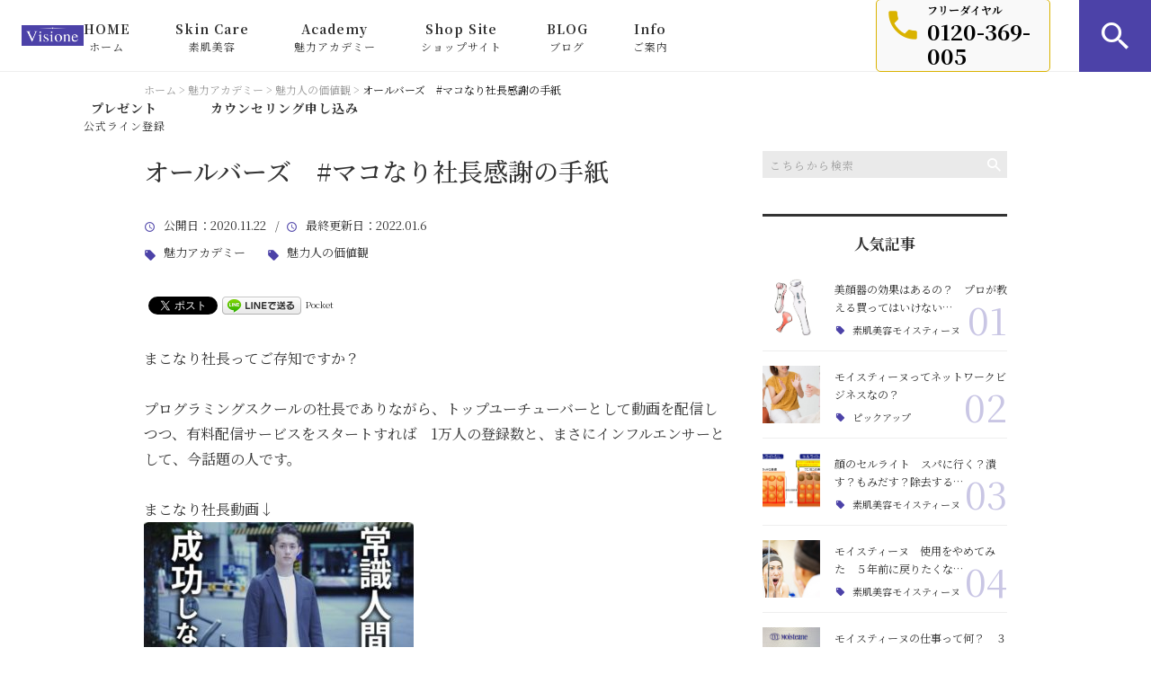

--- FILE ---
content_type: text/html; charset=UTF-8
request_url: https://visione.biz/academy/5606/
body_size: 28595
content:
<!DOCTYPE html>
<html lang="ja">
<head>
<meta charset="UTF-8" />
<meta name="viewport" content="width=device-width, initial-scale=1 viewport-fit=cover">
<meta name="format-detection" content="telephone=no">
<link rel="pingback" href="https://visione.biz/jetb/xmlrpc.php" />
<link rel="shortcut icon" href="https://visione.biz/jetb/wp-content/uploads/2020/07/favicon.ico" />
<link rel="apple-touch-icon-precomposed" href="https://visione.biz/jetb/wp-content/uploads/2020/07/favicon184.png" />

<title>オールバーズ #マコなり社長感謝の手紙 とは？ | Visione</title>

		<!-- All in One SEO 4.9.3 - aioseo.com -->
	<meta name="description" content="まこなり社長おすすめの、オールバーズのスニーカー、私は２足持ってます。バレエシューズも合わせて３足。感謝の手紙を書いてオールバーズのスニーカーがもらえるという企画！誰に、なんのために、感謝の手紙を書くのでしょうか？素晴らしい企画です！" />
	<meta name="robots" content="max-snippet:-1, max-image-preview:large, max-video-preview:-1" />
	<meta name="author" content="Harumi"/>
	<meta name="google-site-verification" content="vPTR63ZMDw7gwLMdM4HoympuS65Qng6Dgrp6z1Xhanw" />
	<meta name="keywords" content="harumi,ホリステック・ライフスタイル,中原晴美,魅力アカデミー,魅力人の価値観" />
	<link rel="canonical" href="https://visione.biz/academy/5606/" />
	<meta name="generator" content="All in One SEO (AIOSEO) 4.9.3" />
		<meta property="og:locale" content="ja_JP" />
		<meta property="og:site_name" content="お肌にお悩み方へ、心と体の美と健康をお届けします【Visione】" />
		<meta property="og:type" content="article" />
		<meta property="og:title" content="オールバーズ #マコなり社長感謝の手紙 とは？ | Visione" />
		<meta property="og:description" content="まこなり社長おすすめの、オールバーズのスニーカー、私は２足持ってます。バレエシューズも合わせて３足。感謝の手紙を書いてオールバーズのスニーカーがもらえるという企画！誰に、なんのために、感謝の手紙を書くのでしょうか？素晴らしい企画です！" />
		<meta property="og:url" content="https://visione.biz/academy/5606/" />
		<meta property="og:image" content="https://visione.biz/jetb/wp-content/uploads/2020/11/ae1ba89b0c04d5959aac39dd5ef80448-scaled.jpg" />
		<meta property="og:image:secure_url" content="https://visione.biz/jetb/wp-content/uploads/2020/11/ae1ba89b0c04d5959aac39dd5ef80448-scaled.jpg" />
		<meta property="og:image:width" content="2560" />
		<meta property="og:image:height" content="1822" />
		<meta property="article:published_time" content="2020-11-22T12:36:42+00:00" />
		<meta property="article:modified_time" content="2022-01-06T00:39:18+00:00" />
		<meta name="twitter:card" content="summary" />
		<meta name="twitter:title" content="オールバーズ #マコなり社長感謝の手紙 とは？ | Visione" />
		<meta name="twitter:description" content="まこなり社長おすすめの、オールバーズのスニーカー、私は２足持ってます。バレエシューズも合わせて３足。感謝の手紙を書いてオールバーズのスニーカーがもらえるという企画！誰に、なんのために、感謝の手紙を書くのでしょうか？素晴らしい企画です！" />
		<meta name="twitter:image" content="https://visione.biz/jetb/wp-content/uploads/2020/11/ae1ba89b0c04d5959aac39dd5ef80448-scaled.jpg" />
		<script type="application/ld+json" class="aioseo-schema">
			{"@context":"https:\/\/schema.org","@graph":[{"@type":"Article","@id":"https:\/\/visione.biz\/academy\/5606\/#article","name":"\u30aa\u30fc\u30eb\u30d0\u30fc\u30ba #\u30de\u30b3\u306a\u308a\u793e\u9577\u611f\u8b1d\u306e\u624b\u7d19 \u3068\u306f\uff1f | Visione","headline":"\u30aa\u30fc\u30eb\u30d0\u30fc\u30ba\u3000#\u30de\u30b3\u306a\u308a\u793e\u9577\u611f\u8b1d\u306e\u624b\u7d19","author":{"@id":"https:\/\/visione.biz\/author\/harumi003\/#author"},"publisher":{"@id":"https:\/\/visione.biz\/#person"},"image":{"@type":"ImageObject","url":"https:\/\/visione.biz\/jetb\/wp-content\/uploads\/2020\/11\/ae1ba89b0c04d5959aac39dd5ef80448-scaled.jpg","width":2560,"height":1822},"datePublished":"2020-11-22T21:36:42+09:00","dateModified":"2022-01-06T09:39:18+09:00","inLanguage":"ja","mainEntityOfPage":{"@id":"https:\/\/visione.biz\/academy\/5606\/#webpage"},"isPartOf":{"@id":"https:\/\/visione.biz\/academy\/5606\/#webpage"},"articleSection":"\u9b45\u529b\u30a2\u30ab\u30c7\u30df\u30fc, \u9b45\u529b\u4eba\u306e\u4fa1\u5024\u89b3"},{"@type":"BreadcrumbList","@id":"https:\/\/visione.biz\/academy\/5606\/#breadcrumblist","itemListElement":[{"@type":"ListItem","@id":"https:\/\/visione.biz#listItem","position":1,"name":"\u30db\u30fc\u30e0","item":"https:\/\/visione.biz","nextItem":{"@type":"ListItem","@id":"https:\/\/visione.biz\/category\/academy\/#listItem","name":"\u9b45\u529b\u30a2\u30ab\u30c7\u30df\u30fc"}},{"@type":"ListItem","@id":"https:\/\/visione.biz\/category\/academy\/#listItem","position":2,"name":"\u9b45\u529b\u30a2\u30ab\u30c7\u30df\u30fc","item":"https:\/\/visione.biz\/category\/academy\/","nextItem":{"@type":"ListItem","@id":"https:\/\/visione.biz\/category\/academy\/life-value\/#listItem","name":"\u9b45\u529b\u4eba\u306e\u4fa1\u5024\u89b3"},"previousItem":{"@type":"ListItem","@id":"https:\/\/visione.biz#listItem","name":"\u30db\u30fc\u30e0"}},{"@type":"ListItem","@id":"https:\/\/visione.biz\/category\/academy\/life-value\/#listItem","position":3,"name":"\u9b45\u529b\u4eba\u306e\u4fa1\u5024\u89b3","item":"https:\/\/visione.biz\/category\/academy\/life-value\/","nextItem":{"@type":"ListItem","@id":"https:\/\/visione.biz\/academy\/5606\/#listItem","name":"\u30aa\u30fc\u30eb\u30d0\u30fc\u30ba\u3000#\u30de\u30b3\u306a\u308a\u793e\u9577\u611f\u8b1d\u306e\u624b\u7d19"},"previousItem":{"@type":"ListItem","@id":"https:\/\/visione.biz\/category\/academy\/#listItem","name":"\u9b45\u529b\u30a2\u30ab\u30c7\u30df\u30fc"}},{"@type":"ListItem","@id":"https:\/\/visione.biz\/academy\/5606\/#listItem","position":4,"name":"\u30aa\u30fc\u30eb\u30d0\u30fc\u30ba\u3000#\u30de\u30b3\u306a\u308a\u793e\u9577\u611f\u8b1d\u306e\u624b\u7d19","previousItem":{"@type":"ListItem","@id":"https:\/\/visione.biz\/category\/academy\/life-value\/#listItem","name":"\u9b45\u529b\u4eba\u306e\u4fa1\u5024\u89b3"}}]},{"@type":"Person","@id":"https:\/\/visione.biz\/#person","name":"Harumi","image":{"@type":"ImageObject","@id":"https:\/\/visione.biz\/academy\/5606\/#personImage","url":"https:\/\/secure.gravatar.com\/avatar\/02e52217ad9798feb1667c9cdd37f6002cba656eec754d582030f7ccbeca0f21?s=96&d=mm&r=g","width":96,"height":96,"caption":"Harumi"}},{"@type":"Person","@id":"https:\/\/visione.biz\/author\/harumi003\/#author","url":"https:\/\/visione.biz\/author\/harumi003\/","name":"Harumi","image":{"@type":"ImageObject","@id":"https:\/\/visione.biz\/academy\/5606\/#authorImage","url":"https:\/\/secure.gravatar.com\/avatar\/02e52217ad9798feb1667c9cdd37f6002cba656eec754d582030f7ccbeca0f21?s=96&d=mm&r=g","width":96,"height":96,"caption":"Harumi"}},{"@type":"WebPage","@id":"https:\/\/visione.biz\/academy\/5606\/#webpage","url":"https:\/\/visione.biz\/academy\/5606\/","name":"\u30aa\u30fc\u30eb\u30d0\u30fc\u30ba #\u30de\u30b3\u306a\u308a\u793e\u9577\u611f\u8b1d\u306e\u624b\u7d19 \u3068\u306f\uff1f | Visione","description":"\u307e\u3053\u306a\u308a\u793e\u9577\u304a\u3059\u3059\u3081\u306e\u3001\u30aa\u30fc\u30eb\u30d0\u30fc\u30ba\u306e\u30b9\u30cb\u30fc\u30ab\u30fc\u3001\u79c1\u306f\uff12\u8db3\u6301\u3063\u3066\u307e\u3059\u3002\u30d0\u30ec\u30a8\u30b7\u30e5\u30fc\u30ba\u3082\u5408\u308f\u305b\u3066\uff13\u8db3\u3002\u611f\u8b1d\u306e\u624b\u7d19\u3092\u66f8\u3044\u3066\u30aa\u30fc\u30eb\u30d0\u30fc\u30ba\u306e\u30b9\u30cb\u30fc\u30ab\u30fc\u304c\u3082\u3089\u3048\u308b\u3068\u3044\u3046\u4f01\u753b\uff01\u8ab0\u306b\u3001\u306a\u3093\u306e\u305f\u3081\u306b\u3001\u611f\u8b1d\u306e\u624b\u7d19\u3092\u66f8\u304f\u306e\u3067\u3057\u3087\u3046\u304b\uff1f\u7d20\u6674\u3089\u3057\u3044\u4f01\u753b\u3067\u3059\uff01","inLanguage":"ja","isPartOf":{"@id":"https:\/\/visione.biz\/#website"},"breadcrumb":{"@id":"https:\/\/visione.biz\/academy\/5606\/#breadcrumblist"},"author":{"@id":"https:\/\/visione.biz\/author\/harumi003\/#author"},"creator":{"@id":"https:\/\/visione.biz\/author\/harumi003\/#author"},"image":{"@type":"ImageObject","url":"https:\/\/visione.biz\/jetb\/wp-content\/uploads\/2020\/11\/ae1ba89b0c04d5959aac39dd5ef80448-scaled.jpg","@id":"https:\/\/visione.biz\/academy\/5606\/#mainImage","width":2560,"height":1822},"primaryImageOfPage":{"@id":"https:\/\/visione.biz\/academy\/5606\/#mainImage"},"datePublished":"2020-11-22T21:36:42+09:00","dateModified":"2022-01-06T09:39:18+09:00"},{"@type":"WebSite","@id":"https:\/\/visione.biz\/#website","url":"https:\/\/visione.biz\/","name":"Visione","description":"\u3010Visione\u3011\u3067\u306f\u3001\u30e2\u30a4\u30b9\u30c6\u30a3\u30fc\u30cc\u306e\u6b63\u898f\u53d6\u6271\u5e97\u3001\u753a\u7530\u30fb\u8868\u53c2\u9053\u30b5\u30ed\u30f3\u306e\u7d4c\u55b6\u3068\u3001\u4e88\u9632\u7f8e\u7642\u30b5\u30ed\u30f3\u3068\u30aa\u30f3\u30e9\u30a4\u30f3\u306b\u3066\u3001\u7f8e\u3068\u5065\u5eb7\u306e\u5c02\u9580\u306e\u30a2\u30c9\u30d0\u30a4\u30b6\u30fc\u306b\u3088\u308b\u30ab\u30a6\u30f3\u30bb\u30ea\u30f3\u30b0\u3067\u3001\u3042\u306a\u305f\u3060\u3051\u306e\u30ab\u30b9\u30bf\u30e0\u30b9\u30ad\u30f3\u30b1\u30a2\u65b9\u6cd5\u3084\u3001\u30c0\u30a4\u30a8\u30c3\u30c8\u3001\u30a8\u30af\u30b5\u30b5\u30a4\u30ba\u3092\u63d0\u4f9b\u3002\u4eba\u751f\u6700\u5f8c\u307e\u3067\u8c4a\u304b\u3067\u81ea\u7531\u306b\u7f8e\u3057\u304f\u751f\u304d\u308b\u65b9\u6cd5\u3092\u304a\u4f1d\u3048\u3057\u3066\u3044\u307e\u3059\u3002","inLanguage":"ja","publisher":{"@id":"https:\/\/visione.biz\/#person"}}]}
		</script>
		<!-- All in One SEO -->

<link rel='dns-prefetch' href='//yubinbango.github.io' />
<link rel='dns-prefetch' href='//static.addtoany.com' />
<link rel='dns-prefetch' href='//www.googletagmanager.com' />
<link rel="alternate" type="application/rss+xml" title="Visione &raquo; フィード" href="https://visione.biz/feed/" />
<link rel="alternate" type="application/rss+xml" title="Visione &raquo; コメントフィード" href="https://visione.biz/comments/feed/" />
<link rel="alternate" title="oEmbed (JSON)" type="application/json+oembed" href="https://visione.biz/wp-json/oembed/1.0/embed?url=https%3A%2F%2Fvisione.biz%2Facademy%2F5606%2F" />
<link rel="alternate" title="oEmbed (XML)" type="text/xml+oembed" href="https://visione.biz/wp-json/oembed/1.0/embed?url=https%3A%2F%2Fvisione.biz%2Facademy%2F5606%2F&#038;format=xml" />
		<!-- This site uses the Google Analytics by MonsterInsights plugin v9.3.1 - Using Analytics tracking - https://www.monsterinsights.com/ -->
							<script src="//www.googletagmanager.com/gtag/js?id=G-2N7HCJG5JS"  data-cfasync="false" data-wpfc-render="false" type="text/javascript" async></script>
			<script data-cfasync="false" data-wpfc-render="false" type="text/javascript">
				var mi_version = '9.3.1';
				var mi_track_user = true;
				var mi_no_track_reason = '';
								var MonsterInsightsDefaultLocations = {"page_location":"https:\/\/visione.biz\/academy\/5606\/"};
				if ( typeof MonsterInsightsPrivacyGuardFilter === 'function' ) {
					var MonsterInsightsLocations = (typeof MonsterInsightsExcludeQuery === 'object') ? MonsterInsightsPrivacyGuardFilter( MonsterInsightsExcludeQuery ) : MonsterInsightsPrivacyGuardFilter( MonsterInsightsDefaultLocations );
				} else {
					var MonsterInsightsLocations = (typeof MonsterInsightsExcludeQuery === 'object') ? MonsterInsightsExcludeQuery : MonsterInsightsDefaultLocations;
				}

								var disableStrs = [
										'ga-disable-G-2N7HCJG5JS',
									];

				/* Function to detect opted out users */
				function __gtagTrackerIsOptedOut() {
					for (var index = 0; index < disableStrs.length; index++) {
						if (document.cookie.indexOf(disableStrs[index] + '=true') > -1) {
							return true;
						}
					}

					return false;
				}

				/* Disable tracking if the opt-out cookie exists. */
				if (__gtagTrackerIsOptedOut()) {
					for (var index = 0; index < disableStrs.length; index++) {
						window[disableStrs[index]] = true;
					}
				}

				/* Opt-out function */
				function __gtagTrackerOptout() {
					for (var index = 0; index < disableStrs.length; index++) {
						document.cookie = disableStrs[index] + '=true; expires=Thu, 31 Dec 2099 23:59:59 UTC; path=/';
						window[disableStrs[index]] = true;
					}
				}

				if ('undefined' === typeof gaOptout) {
					function gaOptout() {
						__gtagTrackerOptout();
					}
				}
								window.dataLayer = window.dataLayer || [];

				window.MonsterInsightsDualTracker = {
					helpers: {},
					trackers: {},
				};
				if (mi_track_user) {
					function __gtagDataLayer() {
						dataLayer.push(arguments);
					}

					function __gtagTracker(type, name, parameters) {
						if (!parameters) {
							parameters = {};
						}

						if (parameters.send_to) {
							__gtagDataLayer.apply(null, arguments);
							return;
						}

						if (type === 'event') {
														parameters.send_to = monsterinsights_frontend.v4_id;
							var hookName = name;
							if (typeof parameters['event_category'] !== 'undefined') {
								hookName = parameters['event_category'] + ':' + name;
							}

							if (typeof MonsterInsightsDualTracker.trackers[hookName] !== 'undefined') {
								MonsterInsightsDualTracker.trackers[hookName](parameters);
							} else {
								__gtagDataLayer('event', name, parameters);
							}
							
						} else {
							__gtagDataLayer.apply(null, arguments);
						}
					}

					__gtagTracker('js', new Date());
					__gtagTracker('set', {
						'developer_id.dZGIzZG': true,
											});
					if ( MonsterInsightsLocations.page_location ) {
						__gtagTracker('set', MonsterInsightsLocations);
					}
										__gtagTracker('config', 'G-2N7HCJG5JS', {"forceSSL":"true","link_attribution":"true"} );
															window.gtag = __gtagTracker;										(function () {
						/* https://developers.google.com/analytics/devguides/collection/analyticsjs/ */
						/* ga and __gaTracker compatibility shim. */
						var noopfn = function () {
							return null;
						};
						var newtracker = function () {
							return new Tracker();
						};
						var Tracker = function () {
							return null;
						};
						var p = Tracker.prototype;
						p.get = noopfn;
						p.set = noopfn;
						p.send = function () {
							var args = Array.prototype.slice.call(arguments);
							args.unshift('send');
							__gaTracker.apply(null, args);
						};
						var __gaTracker = function () {
							var len = arguments.length;
							if (len === 0) {
								return;
							}
							var f = arguments[len - 1];
							if (typeof f !== 'object' || f === null || typeof f.hitCallback !== 'function') {
								if ('send' === arguments[0]) {
									var hitConverted, hitObject = false, action;
									if ('event' === arguments[1]) {
										if ('undefined' !== typeof arguments[3]) {
											hitObject = {
												'eventAction': arguments[3],
												'eventCategory': arguments[2],
												'eventLabel': arguments[4],
												'value': arguments[5] ? arguments[5] : 1,
											}
										}
									}
									if ('pageview' === arguments[1]) {
										if ('undefined' !== typeof arguments[2]) {
											hitObject = {
												'eventAction': 'page_view',
												'page_path': arguments[2],
											}
										}
									}
									if (typeof arguments[2] === 'object') {
										hitObject = arguments[2];
									}
									if (typeof arguments[5] === 'object') {
										Object.assign(hitObject, arguments[5]);
									}
									if ('undefined' !== typeof arguments[1].hitType) {
										hitObject = arguments[1];
										if ('pageview' === hitObject.hitType) {
											hitObject.eventAction = 'page_view';
										}
									}
									if (hitObject) {
										action = 'timing' === arguments[1].hitType ? 'timing_complete' : hitObject.eventAction;
										hitConverted = mapArgs(hitObject);
										__gtagTracker('event', action, hitConverted);
									}
								}
								return;
							}

							function mapArgs(args) {
								var arg, hit = {};
								var gaMap = {
									'eventCategory': 'event_category',
									'eventAction': 'event_action',
									'eventLabel': 'event_label',
									'eventValue': 'event_value',
									'nonInteraction': 'non_interaction',
									'timingCategory': 'event_category',
									'timingVar': 'name',
									'timingValue': 'value',
									'timingLabel': 'event_label',
									'page': 'page_path',
									'location': 'page_location',
									'title': 'page_title',
									'referrer' : 'page_referrer',
								};
								for (arg in args) {
																		if (!(!args.hasOwnProperty(arg) || !gaMap.hasOwnProperty(arg))) {
										hit[gaMap[arg]] = args[arg];
									} else {
										hit[arg] = args[arg];
									}
								}
								return hit;
							}

							try {
								f.hitCallback();
							} catch (ex) {
							}
						};
						__gaTracker.create = newtracker;
						__gaTracker.getByName = newtracker;
						__gaTracker.getAll = function () {
							return [];
						};
						__gaTracker.remove = noopfn;
						__gaTracker.loaded = true;
						window['__gaTracker'] = __gaTracker;
					})();
									} else {
										console.log("");
					(function () {
						function __gtagTracker() {
							return null;
						}

						window['__gtagTracker'] = __gtagTracker;
						window['gtag'] = __gtagTracker;
					})();
									}
			</script>
				<!-- / Google Analytics by MonsterInsights -->
		<style id='wp-img-auto-sizes-contain-inline-css' type='text/css'>
img:is([sizes=auto i],[sizes^="auto," i]){contain-intrinsic-size:3000px 1500px}
/*# sourceURL=wp-img-auto-sizes-contain-inline-css */
</style>
<link rel='stylesheet' id='colorbox-theme1-css' href='https://visione.biz/jetb/wp-content/plugins/jquery-colorbox/themes/theme1/colorbox.css?ver=4.6.2' type='text/css' media='screen' />
<style id='wp-emoji-styles-inline-css' type='text/css'>

	img.wp-smiley, img.emoji {
		display: inline !important;
		border: none !important;
		box-shadow: none !important;
		height: 1em !important;
		width: 1em !important;
		margin: 0 0.07em !important;
		vertical-align: -0.1em !important;
		background: none !important;
		padding: 0 !important;
	}
/*# sourceURL=wp-emoji-styles-inline-css */
</style>
<link rel='stylesheet' id='wp-block-library-css' href='https://visione.biz/jetb/wp-includes/css/dist/block-library/style.min.css?ver=6.9' type='text/css' media='all' />
<style id='global-styles-inline-css' type='text/css'>
:root{--wp--preset--aspect-ratio--square: 1;--wp--preset--aspect-ratio--4-3: 4/3;--wp--preset--aspect-ratio--3-4: 3/4;--wp--preset--aspect-ratio--3-2: 3/2;--wp--preset--aspect-ratio--2-3: 2/3;--wp--preset--aspect-ratio--16-9: 16/9;--wp--preset--aspect-ratio--9-16: 9/16;--wp--preset--color--black: #000000;--wp--preset--color--cyan-bluish-gray: #abb8c3;--wp--preset--color--white: #ffffff;--wp--preset--color--pale-pink: #f78da7;--wp--preset--color--vivid-red: #cf2e2e;--wp--preset--color--luminous-vivid-orange: #ff6900;--wp--preset--color--luminous-vivid-amber: #fcb900;--wp--preset--color--light-green-cyan: #7bdcb5;--wp--preset--color--vivid-green-cyan: #00d084;--wp--preset--color--pale-cyan-blue: #8ed1fc;--wp--preset--color--vivid-cyan-blue: #0693e3;--wp--preset--color--vivid-purple: #9b51e0;--wp--preset--gradient--vivid-cyan-blue-to-vivid-purple: linear-gradient(135deg,rgb(6,147,227) 0%,rgb(155,81,224) 100%);--wp--preset--gradient--light-green-cyan-to-vivid-green-cyan: linear-gradient(135deg,rgb(122,220,180) 0%,rgb(0,208,130) 100%);--wp--preset--gradient--luminous-vivid-amber-to-luminous-vivid-orange: linear-gradient(135deg,rgb(252,185,0) 0%,rgb(255,105,0) 100%);--wp--preset--gradient--luminous-vivid-orange-to-vivid-red: linear-gradient(135deg,rgb(255,105,0) 0%,rgb(207,46,46) 100%);--wp--preset--gradient--very-light-gray-to-cyan-bluish-gray: linear-gradient(135deg,rgb(238,238,238) 0%,rgb(169,184,195) 100%);--wp--preset--gradient--cool-to-warm-spectrum: linear-gradient(135deg,rgb(74,234,220) 0%,rgb(151,120,209) 20%,rgb(207,42,186) 40%,rgb(238,44,130) 60%,rgb(251,105,98) 80%,rgb(254,248,76) 100%);--wp--preset--gradient--blush-light-purple: linear-gradient(135deg,rgb(255,206,236) 0%,rgb(152,150,240) 100%);--wp--preset--gradient--blush-bordeaux: linear-gradient(135deg,rgb(254,205,165) 0%,rgb(254,45,45) 50%,rgb(107,0,62) 100%);--wp--preset--gradient--luminous-dusk: linear-gradient(135deg,rgb(255,203,112) 0%,rgb(199,81,192) 50%,rgb(65,88,208) 100%);--wp--preset--gradient--pale-ocean: linear-gradient(135deg,rgb(255,245,203) 0%,rgb(182,227,212) 50%,rgb(51,167,181) 100%);--wp--preset--gradient--electric-grass: linear-gradient(135deg,rgb(202,248,128) 0%,rgb(113,206,126) 100%);--wp--preset--gradient--midnight: linear-gradient(135deg,rgb(2,3,129) 0%,rgb(40,116,252) 100%);--wp--preset--font-size--small: 13px;--wp--preset--font-size--medium: 20px;--wp--preset--font-size--large: 36px;--wp--preset--font-size--x-large: 42px;--wp--preset--spacing--20: 0.44rem;--wp--preset--spacing--30: 0.67rem;--wp--preset--spacing--40: 1rem;--wp--preset--spacing--50: 1.5rem;--wp--preset--spacing--60: 2.25rem;--wp--preset--spacing--70: 3.38rem;--wp--preset--spacing--80: 5.06rem;--wp--preset--shadow--natural: 6px 6px 9px rgba(0, 0, 0, 0.2);--wp--preset--shadow--deep: 12px 12px 50px rgba(0, 0, 0, 0.4);--wp--preset--shadow--sharp: 6px 6px 0px rgba(0, 0, 0, 0.2);--wp--preset--shadow--outlined: 6px 6px 0px -3px rgb(255, 255, 255), 6px 6px rgb(0, 0, 0);--wp--preset--shadow--crisp: 6px 6px 0px rgb(0, 0, 0);}:where(.is-layout-flex){gap: 0.5em;}:where(.is-layout-grid){gap: 0.5em;}body .is-layout-flex{display: flex;}.is-layout-flex{flex-wrap: wrap;align-items: center;}.is-layout-flex > :is(*, div){margin: 0;}body .is-layout-grid{display: grid;}.is-layout-grid > :is(*, div){margin: 0;}:where(.wp-block-columns.is-layout-flex){gap: 2em;}:where(.wp-block-columns.is-layout-grid){gap: 2em;}:where(.wp-block-post-template.is-layout-flex){gap: 1.25em;}:where(.wp-block-post-template.is-layout-grid){gap: 1.25em;}.has-black-color{color: var(--wp--preset--color--black) !important;}.has-cyan-bluish-gray-color{color: var(--wp--preset--color--cyan-bluish-gray) !important;}.has-white-color{color: var(--wp--preset--color--white) !important;}.has-pale-pink-color{color: var(--wp--preset--color--pale-pink) !important;}.has-vivid-red-color{color: var(--wp--preset--color--vivid-red) !important;}.has-luminous-vivid-orange-color{color: var(--wp--preset--color--luminous-vivid-orange) !important;}.has-luminous-vivid-amber-color{color: var(--wp--preset--color--luminous-vivid-amber) !important;}.has-light-green-cyan-color{color: var(--wp--preset--color--light-green-cyan) !important;}.has-vivid-green-cyan-color{color: var(--wp--preset--color--vivid-green-cyan) !important;}.has-pale-cyan-blue-color{color: var(--wp--preset--color--pale-cyan-blue) !important;}.has-vivid-cyan-blue-color{color: var(--wp--preset--color--vivid-cyan-blue) !important;}.has-vivid-purple-color{color: var(--wp--preset--color--vivid-purple) !important;}.has-black-background-color{background-color: var(--wp--preset--color--black) !important;}.has-cyan-bluish-gray-background-color{background-color: var(--wp--preset--color--cyan-bluish-gray) !important;}.has-white-background-color{background-color: var(--wp--preset--color--white) !important;}.has-pale-pink-background-color{background-color: var(--wp--preset--color--pale-pink) !important;}.has-vivid-red-background-color{background-color: var(--wp--preset--color--vivid-red) !important;}.has-luminous-vivid-orange-background-color{background-color: var(--wp--preset--color--luminous-vivid-orange) !important;}.has-luminous-vivid-amber-background-color{background-color: var(--wp--preset--color--luminous-vivid-amber) !important;}.has-light-green-cyan-background-color{background-color: var(--wp--preset--color--light-green-cyan) !important;}.has-vivid-green-cyan-background-color{background-color: var(--wp--preset--color--vivid-green-cyan) !important;}.has-pale-cyan-blue-background-color{background-color: var(--wp--preset--color--pale-cyan-blue) !important;}.has-vivid-cyan-blue-background-color{background-color: var(--wp--preset--color--vivid-cyan-blue) !important;}.has-vivid-purple-background-color{background-color: var(--wp--preset--color--vivid-purple) !important;}.has-black-border-color{border-color: var(--wp--preset--color--black) !important;}.has-cyan-bluish-gray-border-color{border-color: var(--wp--preset--color--cyan-bluish-gray) !important;}.has-white-border-color{border-color: var(--wp--preset--color--white) !important;}.has-pale-pink-border-color{border-color: var(--wp--preset--color--pale-pink) !important;}.has-vivid-red-border-color{border-color: var(--wp--preset--color--vivid-red) !important;}.has-luminous-vivid-orange-border-color{border-color: var(--wp--preset--color--luminous-vivid-orange) !important;}.has-luminous-vivid-amber-border-color{border-color: var(--wp--preset--color--luminous-vivid-amber) !important;}.has-light-green-cyan-border-color{border-color: var(--wp--preset--color--light-green-cyan) !important;}.has-vivid-green-cyan-border-color{border-color: var(--wp--preset--color--vivid-green-cyan) !important;}.has-pale-cyan-blue-border-color{border-color: var(--wp--preset--color--pale-cyan-blue) !important;}.has-vivid-cyan-blue-border-color{border-color: var(--wp--preset--color--vivid-cyan-blue) !important;}.has-vivid-purple-border-color{border-color: var(--wp--preset--color--vivid-purple) !important;}.has-vivid-cyan-blue-to-vivid-purple-gradient-background{background: var(--wp--preset--gradient--vivid-cyan-blue-to-vivid-purple) !important;}.has-light-green-cyan-to-vivid-green-cyan-gradient-background{background: var(--wp--preset--gradient--light-green-cyan-to-vivid-green-cyan) !important;}.has-luminous-vivid-amber-to-luminous-vivid-orange-gradient-background{background: var(--wp--preset--gradient--luminous-vivid-amber-to-luminous-vivid-orange) !important;}.has-luminous-vivid-orange-to-vivid-red-gradient-background{background: var(--wp--preset--gradient--luminous-vivid-orange-to-vivid-red) !important;}.has-very-light-gray-to-cyan-bluish-gray-gradient-background{background: var(--wp--preset--gradient--very-light-gray-to-cyan-bluish-gray) !important;}.has-cool-to-warm-spectrum-gradient-background{background: var(--wp--preset--gradient--cool-to-warm-spectrum) !important;}.has-blush-light-purple-gradient-background{background: var(--wp--preset--gradient--blush-light-purple) !important;}.has-blush-bordeaux-gradient-background{background: var(--wp--preset--gradient--blush-bordeaux) !important;}.has-luminous-dusk-gradient-background{background: var(--wp--preset--gradient--luminous-dusk) !important;}.has-pale-ocean-gradient-background{background: var(--wp--preset--gradient--pale-ocean) !important;}.has-electric-grass-gradient-background{background: var(--wp--preset--gradient--electric-grass) !important;}.has-midnight-gradient-background{background: var(--wp--preset--gradient--midnight) !important;}.has-small-font-size{font-size: var(--wp--preset--font-size--small) !important;}.has-medium-font-size{font-size: var(--wp--preset--font-size--medium) !important;}.has-large-font-size{font-size: var(--wp--preset--font-size--large) !important;}.has-x-large-font-size{font-size: var(--wp--preset--font-size--x-large) !important;}
/*# sourceURL=global-styles-inline-css */
</style>

<style id='classic-theme-styles-inline-css' type='text/css'>
/*! This file is auto-generated */
.wp-block-button__link{color:#fff;background-color:#32373c;border-radius:9999px;box-shadow:none;text-decoration:none;padding:calc(.667em + 2px) calc(1.333em + 2px);font-size:1.125em}.wp-block-file__button{background:#32373c;color:#fff;text-decoration:none}
/*# sourceURL=/wp-includes/css/classic-themes.min.css */
</style>
<link rel='stylesheet' id='contact-form-7-css' href='https://visione.biz/jetb/wp-content/plugins/contact-form-7/includes/css/styles.css?ver=6.0.5' type='text/css' media='all' />
<link rel='stylesheet' id='ez-toc-css' href='https://visione.biz/jetb/wp-content/plugins/easy-table-of-contents/assets/css/screen.min.css?ver=2.0.72' type='text/css' media='all' />
<style id='ez-toc-inline-css' type='text/css'>
div#ez-toc-container .ez-toc-title {font-size: 120%;}div#ez-toc-container .ez-toc-title {font-weight: 500;}div#ez-toc-container ul li {font-size: 95%;}div#ez-toc-container ul li {font-weight: 500;}div#ez-toc-container nav ul ul li {font-size: 90%;}
.ez-toc-container-direction {direction: ltr;}.ez-toc-counter ul{counter-reset: item ;}.ez-toc-counter nav ul li a::before {content: counters(item, '.', decimal) '. ';display: inline-block;counter-increment: item;flex-grow: 0;flex-shrink: 0;margin-right: .2em; float: left; }.ez-toc-widget-direction {direction: ltr;}.ez-toc-widget-container ul{counter-reset: item ;}.ez-toc-widget-container nav ul li a::before {content: counters(item, '.', decimal) '. ';display: inline-block;counter-increment: item;flex-grow: 0;flex-shrink: 0;margin-right: .2em; float: left; }
/*# sourceURL=ez-toc-inline-css */
</style>
<link rel='stylesheet' id='Jet_CMS_style-css' href='https://visione.biz/jetb/wp-content/themes/Jet_cms_media_c/style.css?ver=6.9' type='text/css' media='all' />
<link rel='stylesheet' id='wp-pagenavi-css' href='https://visione.biz/jetb/wp-content/plugins/wp-pagenavi/pagenavi-css.css?ver=2.70' type='text/css' media='all' />
<link rel='stylesheet' id='tablepress-default-css' href='https://visione.biz/jetb/wp-content/plugins/tablepress/css/build/default.css?ver=3.0.4' type='text/css' media='all' />
<link rel='stylesheet' id='addtoany-css' href='https://visione.biz/jetb/wp-content/plugins/add-to-any/addtoany.min.css?ver=1.16' type='text/css' media='all' />
<script type="text/javascript" src="https://visione.biz/jetb/wp-includes/js/jquery/jquery.min.js?ver=3.7.1" id="jquery-core-js"></script>
<script type="text/javascript" src="https://visione.biz/jetb/wp-includes/js/jquery/jquery-migrate.min.js?ver=3.4.1" id="jquery-migrate-js"></script>
<script type="text/javascript" id="colorbox-js-extra">
/* <![CDATA[ */
var jQueryColorboxSettingsArray = {"jQueryColorboxVersion":"4.6.2","colorboxInline":"false","colorboxIframe":"false","colorboxGroupId":"","colorboxTitle":"","colorboxWidth":"false","colorboxHeight":"false","colorboxMaxWidth":"false","colorboxMaxHeight":"false","colorboxSlideshow":"false","colorboxSlideshowAuto":"false","colorboxScalePhotos":"true","colorboxPreloading":"false","colorboxOverlayClose":"true","colorboxLoop":"true","colorboxEscKey":"true","colorboxArrowKey":"true","colorboxScrolling":"true","colorboxOpacity":"0.85","colorboxTransition":"elastic","colorboxSpeed":"350","colorboxSlideshowSpeed":"2500","colorboxClose":"close","colorboxNext":"next","colorboxPrevious":"previous","colorboxSlideshowStart":"start slideshow","colorboxSlideshowStop":"stop slideshow","colorboxCurrent":"{current} of {total} images","colorboxXhrError":"This content failed to load.","colorboxImgError":"This image failed to load.","colorboxImageMaxWidth":"95%","colorboxImageMaxHeight":"95%","colorboxImageHeight":"false","colorboxImageWidth":"false","colorboxLinkHeight":"false","colorboxLinkWidth":"false","colorboxInitialHeight":"100","colorboxInitialWidth":"300","autoColorboxJavaScript":"","autoHideFlash":"","autoColorbox":"true","autoColorboxGalleries":"","addZoomOverlay":"","useGoogleJQuery":"","colorboxAddClassToLinks":""};
//# sourceURL=colorbox-js-extra
/* ]]> */
</script>
<script type="text/javascript" src="https://visione.biz/jetb/wp-content/plugins/jquery-colorbox/js/jquery.colorbox-min.js?ver=1.4.33" id="colorbox-js"></script>
<script type="text/javascript" src="https://visione.biz/jetb/wp-content/plugins/jquery-colorbox/js/jquery-colorbox-wrapper-min.js?ver=4.6.2" id="colorbox-wrapper-js"></script>
<script type="text/javascript" src="https://visione.biz/jetb/wp-content/plugins/google-analytics-for-wordpress/assets/js/frontend-gtag.min.js?ver=9.3.1" id="monsterinsights-frontend-script-js" async="async" data-wp-strategy="async"></script>
<script data-cfasync="false" data-wpfc-render="false" type="text/javascript" id='monsterinsights-frontend-script-js-extra'>/* <![CDATA[ */
var monsterinsights_frontend = {"js_events_tracking":"true","download_extensions":"doc,pdf,ppt,zip,xls,docx,pptx,xlsx","inbound_paths":"[{\"path\":\"\\\/go\\\/\",\"label\":\"affiliate\"},{\"path\":\"\\\/recommend\\\/\",\"label\":\"affiliate\"}]","home_url":"https:\/\/visione.biz","hash_tracking":"false","v4_id":"G-2N7HCJG5JS"};/* ]]> */
</script>
<script type="text/javascript" id="addtoany-core-js-before">
/* <![CDATA[ */
window.a2a_config=window.a2a_config||{};a2a_config.callbacks=[];a2a_config.overlays=[];a2a_config.templates={};a2a_localize = {
	Share: "共有",
	Save: "ブックマーク",
	Subscribe: "購読",
	Email: "メール",
	Bookmark: "ブックマーク",
	ShowAll: "すべて表示する",
	ShowLess: "小さく表示する",
	FindServices: "サービスを探す",
	FindAnyServiceToAddTo: "追加するサービスを今すぐ探す",
	PoweredBy: "Powered by",
	ShareViaEmail: "メールでシェアする",
	SubscribeViaEmail: "メールで購読する",
	BookmarkInYourBrowser: "ブラウザにブックマーク",
	BookmarkInstructions: "このページをブックマークするには、 Ctrl+D または \u2318+D を押下。",
	AddToYourFavorites: "お気に入りに追加",
	SendFromWebOrProgram: "任意のメールアドレスまたはメールプログラムから送信",
	EmailProgram: "メールプログラム",
	More: "詳細&#8230;",
	ThanksForSharing: "共有ありがとうございます !",
	ThanksForFollowing: "フォローありがとうございます !"
};


//# sourceURL=addtoany-core-js-before
/* ]]> */
</script>
<script type="text/javascript" defer src="https://static.addtoany.com/menu/page.js" id="addtoany-core-js"></script>
<script type="text/javascript" defer src="https://visione.biz/jetb/wp-content/plugins/add-to-any/addtoany.min.js?ver=1.1" id="addtoany-jquery-js"></script>
<link rel="https://api.w.org/" href="https://visione.biz/wp-json/" /><link rel="alternate" title="JSON" type="application/json" href="https://visione.biz/wp-json/wp/v2/posts/5606" /><link rel="EditURI" type="application/rsd+xml" title="RSD" href="https://visione.biz/jetb/xmlrpc.php?rsd" />
<meta name="generator" content="WordPress 6.9" />
<link rel='shortlink' href='https://visione.biz/?p=5606' />
<meta name="generator" content="Site Kit by Google 1.170.0" /><!-- Analytics by WP Statistics - https://wp-statistics.com -->

<!-- BEGIN: WP Social Bookmarking Light HEAD --><script>
    (function (d, s, id) {
        var js, fjs = d.getElementsByTagName(s)[0];
        if (d.getElementById(id)) return;
        js = d.createElement(s);
        js.id = id;
        js.src = "//connect.facebook.net/en_US/sdk.js#xfbml=1&version=v2.7";
        fjs.parentNode.insertBefore(js, fjs);
    }(document, 'script', 'facebook-jssdk'));
</script>
<style type="text/css">.wp_social_bookmarking_light{
    border: 0 !important;
    padding: 10px 0 20px 0 !important;
    margin: 0 !important;
}
.wp_social_bookmarking_light div{
    float: left !important;
    border: 0 !important;
    padding: 0 !important;
    margin: 0 5px 0px 0 !important;
    min-height: 30px !important;
    line-height: 18px !important;
    text-indent: 0 !important;
}
.wp_social_bookmarking_light img{
    border: 0 !important;
    padding: 0;
    margin: 0;
    vertical-align: top !important;
}
.wp_social_bookmarking_light_clear{
    clear: both !important;
}
#fb-root{
    display: none;
}
.wsbl_facebook_like iframe{
    max-width: none !important;
}
.wsbl_pinterest a{
    border: 0px !important;
}
</style>
<!-- END: WP Social Bookmarking Light HEAD -->

<link href="https://fonts.googleapis.com/css?family=Noto+Serif+JP:400,500,700&display=swap" rel="stylesheet">

<link rel="stylesheet" href="https://visione.biz/jetb/wp-content/themes/Jet_cms_media_c/css/icon.css">
<link rel="stylesheet" href="https://fonts.googleapis.com/icon?family=Material+Icons">
<link rel="stylesheet" href="https://visione.biz/jetb/wp-content/themes/Jet_cms_media_c/css/animate.min.css">

<!--全体共通-->
<link rel="stylesheet" href="https://jetb.co.jp/media-king/c/css/header_footer_side.css">
<link rel="stylesheet" href="https://jetb.co.jp/media-king/c/css/single_page.css">
<link rel="stylesheet" href="https://jetb.co.jp/media-king/c/css/other.css">
<link rel="stylesheet" href="https://jetb.co.jp/media-king/c/css/jetb_announce.css">
<link rel="stylesheet" href="https://jetb.co.jp/media-king/c/css/jetb_maincontents.css">


<link rel="stylesheet" href="https://jetb.co.jp/media-king/c/css/jet_AddQuicktags.css" type="text/css" />
<link rel="stylesheet" href="https://visione.biz/jetb/wp-content/themes/Jet_cms_media_c/Jet_Tpl_style.css" type="text/css" />
<link rel="stylesheet" href="https://jetb.co.jp/media-king/c/css/common.css" type="text/css" />
<link rel="stylesheet" href="https://visione.biz/jetb/wp-content/themes/Jet_cms_media_c/custom/custom.css" type="text/css" />
<script data-ad-client="ca-pub-9998820218368776" async src="https://pagead2.googlesyndication.com/pagead/js/adsbygoogle.js"></script>
<meta name="p:domain_verify" content="7269b980eff9ab1ef647f7deb8c9f4ef"/></head>
<body class="wp-singular post-template-default single single-post postid-5606 single-format-standard wp-theme-Jet_cms_media_c" ontouchstart="">
	<div id="top" class="allwrapper">
		<header id="upper" class="cf">
			<h1 class="logo">
				<a href="https://visione.biz/">
					<img src="https://visione.biz/jetb/wp-content/uploads/2020/09/Visione.png" alt="Visione">
				</a>
			</h1>

			<div class="menu-trigger" href="#">
				<div class="trigger_wrap">
					<span></span>
					<span></span>
					<span></span>
					<p>MENU</p>
				</div>
			</div>

			<nav class="g_nav cf">
				
				<ul id="menu-%e3%82%b0%e3%83%ad%e3%83%bc%e3%83%90%e3%83%ab%e3%83%8a%e3%83%93" class="g_nav_menu menu"><li><a href="https://visione.biz/">HOME<span>ホーム</span></a>
<ul class="sub-menu">
	<li><a href="https://visione.biz/%e4%b8%ad%e5%8e%9f%e6%99%b4%e7%be%8e/">Visione代表　中原晴美</a></li>
	<li><a href="https://visione.biz/company/">COMPANY</a></li>
</ul>
</li>
<li><a href="https://visione.biz/category/moisteane/">Skin Care<span>素肌美容</span></a>
<ul class="sub-menu">
	<li><a href="https://visione.biz/%e3%83%a2%e3%82%a4%e3%82%b9%e3%83%86%e3%82%a3%e3%83%bc%e3%83%8c/">モイスティーヌ</a></li>
	<li><a href="https://visione.biz/%e3%82%88%e3%81%8f%e3%81%82%e3%82%8b%e8%b3%aa%e5%95%8f/">よくある質問</a></li>
	<li><a href="https://visione.biz/%e4%bd%93%e9%a8%93%e3%81%ae%e6%b5%81%e3%82%8c/">体験の流れ</a></li>
	<li><a href="https://visione.biz/category/moisteane/">Blog モイスティーヌ</a></li>
	<li><a href="https://visione.biz/?page_id=4043">会社情報</a></li>
	<li><a href="https://visione.biz/%e3%82%a2%e3%83%89%e3%83%90%e3%82%a4%e3%82%b6%e3%83%bc%e7%b4%b9%e4%bb%8b/">アドバイザー紹介</a></li>
	<li><a href="https://visione.biz/%e9%ad%85%e5%8a%9b%e4%ba%ba%e3%82%ae%e3%83%a3%e3%83%a9%e3%83%aa%e3%83%bc/">お客様ギャラリー</a></li>
</ul>
</li>
<li><a href="https://visione.biz/%e9%ad%85%e5%8a%9b%e3%82%a2%e3%82%ab%e3%83%87%e3%83%9f%e3%83%bc/">Academy<span>魅力アカデミー</span></a>
<ul class="sub-menu">
	<li><a href="https://visione.biz/%e9%ad%85%e5%8a%9b%e3%82%a2%e3%82%ab%e3%83%87%e3%83%9f%e3%83%bc/">魅力アカデミー</a></li>
</ul>
</li>
<li><a target="_blank" href="https://visione.biz/%e3%82%b7%e3%83%a7%e3%83%83%e3%83%97%e3%82%b5%e3%82%a4%e3%83%88/">Shop Site<span>ショップサイト</span></a></li>
<li><a href="https://visione.biz/blog-achive/">BLOG<span>ブログ</span></a>
<ul class="sub-menu">
	<li><a href="https://visione.biz/category/moisteane/">素肌美容モイスティーヌ</a></li>
	<li><a href="https://visione.biz/category/academy/">エイジレス魅力学</a></li>
</ul>
</li>
<li><a href="https://visione.biz/contact/">Info<span>ご案内</span></a>
<ul class="sub-menu">
	<li><a href="https://visione.biz/contact/">お問い合わせ</a></li>
	<li><a target="_blank" href="https://visione.biz/%e4%bd%93%e9%a8%93%e3%81%ae%e6%b5%81%e3%82%8c/">体験申し込み</a></li>
</ul>
</li>
<li><a target="_blank" href="https://visione.biz/%e3%83%a9%e3%82%a4%e3%83%b3%e7%99%bb%e9%8c%b2/">プレゼント<span>公式ライン登録</span></a></li>
<li><a href="https://visione.biz/%e3%83%91%e3%83%bc%e3%82%bd%e3%83%8a%e3%83%ab%e3%80%80%e8%82%8c%e3%82%ab%e3%82%a6%e3%83%b3%e3%82%bb%e3%83%aa%e3%83%b3%e3%82%b0/">カウンセリング申し込み</a>
<ul class="sub-menu">
	<li><a href="https://visione.biz/%e3%83%91%e3%83%bc%e3%82%bd%e3%83%8a%e3%83%ab%e3%80%80%e8%82%8c%e3%82%ab%e3%82%a6%e3%83%b3%e3%82%bb%e3%83%aa%e3%83%b3%e3%82%b0/">パーソナル　肌カウンセリング</a></li>
</ul>
</li>
</ul>
								<div class="head_tel_box">
					<a class="tel_wrap" href="tel:0120-369-005">
						<p class="tel_txt">フリーダイヤル</p>
						<p class="tel_number">0120-369-005</p>
					</a>
				</div>

				<div id="head_search_btn" class="pt-A-bg">
					<p class="pt-A"></p>
				</div>
				<div class="head_search_wrap">
					<div class="flex_cont">
						<form action="https://visione.biz/" method="get" id="head_searchform">
							<input id="head_words" type="text" name="s" placeholder="テキストを入力して検索" />
							<input id="head_searchBtn" type="submit" name="searchBtn" value="&#xf4a5;" />
						</form>
					</div>
				</div>
							</nav>
					</header>
<div id="single_area">
<div class="bread_area">
	<div class="breadcrumbs" typeof="BreadcrumbList" vocab="https://schema.org/">
		<!-- Breadcrumb NavXT 7.4.1 -->
<span property="itemListElement" typeof="ListItem"><a property="item" typeof="WebPage" title="Go to Visione." href="https://visione.biz" class="home" ><span property="name">ホーム</span></a><meta property="position" content="1"></span> &gt; <span property="itemListElement" typeof="ListItem"><a property="item" typeof="WebPage" title="Go to the 魅力アカデミー category archives." href="https://visione.biz/category/academy/" class="taxonomy category" ><span property="name">魅力アカデミー</span></a><meta property="position" content="2"></span> &gt; <span property="itemListElement" typeof="ListItem"><a property="item" typeof="WebPage" title="Go to the 魅力人の価値観 category archives." href="https://visione.biz/category/academy/life-value/" class="taxonomy category" ><span property="name">魅力人の価値観</span></a><meta property="position" content="3"></span> &gt; <span class="post post-post current-item">オールバーズ　#マコなり社長感謝の手紙</span>	</div>
</div>
<!--▼▼▼▼コンテンツエリア▼▼▼▼-->
<div class="inner cf">
	<main id="single_cont">
		<article class="single_box post_single">
			
			<header class="single_head">
				<h1 class="single_title">オールバーズ　#マコなり社長感謝の手紙</h1>
				<time class="day_entry">
					<span>公開日</span>：2020.11.22					&ensp;/&ensp;<span>最終更新日</span>：2022.01.6				</time>
				<p class="cat_entry"><a href="https://visione.biz/category/academy/" rel="tag">魅力アカデミー</a><a href="https://visione.biz/category/academy/life-value/" rel="tag">魅力人の価値観</a></p>
				<div class='wp_social_bookmarking_light'>        <div class="wsbl_facebook_like"><div id="fb-root"></div><fb:like href="https://visione.biz/academy/5606/" layout="button_count" action="like" width="100" share="false" show_faces="false" ></fb:like></div>        <div class="wsbl_twitter"><a href="https://twitter.com/share" class="twitter-share-button" data-url="https://visione.biz/academy/5606/" data-text="オールバーズ　#マコなり社長感謝の手紙">Tweet</a></div>        <div class="wsbl_line"><a href='http://line.me/R/msg/text/?%E3%82%AA%E3%83%BC%E3%83%AB%E3%83%90%E3%83%BC%E3%82%BA%E3%80%80%23%E3%83%9E%E3%82%B3%E3%81%AA%E3%82%8A%E7%A4%BE%E9%95%B7%E6%84%9F%E8%AC%9D%E3%81%AE%E6%89%8B%E7%B4%99%0D%0Ahttps%3A%2F%2Fvisione.biz%2Facademy%2F5606%2F' title='LINEで送る' rel=nofollow class='wp_social_bookmarking_light_a' ><img src='https://visione.biz/jetb/wp-content/plugins/wp-social-bookmarking-light/public/images/line88x20.png' alt='LINEで送る' title='LINEで送る' width='88' height='20' class='wp_social_bookmarking_light_img' /></a></div>        <div class="wsbl_pocket"><a href="https://getpocket.com/save" class="pocket-btn" data-lang="en" data-save-url="https://visione.biz/academy/5606/" data-pocket-count="none" data-pocket-align="left" >Pocket</a><script type="text/javascript">!function(d,i){if(!d.getElementById(i)){var j=d.createElement("script");j.id=i;j.src="https://widgets.getpocket.com/v1/j/btn.js?v=1";var w=d.getElementById(i);d.body.appendChild(j);}}(document,"pocket-btn-js");</script></div></div>
<br class='wp_social_bookmarking_light_clear' />
			</header>
			<section class="single_text the_text">
				<p>まこなり社長ってご存知ですか？</p>
<p>&nbsp;</p>
<p>プログラミングスクールの社長でありながら、トップユーチューバーとして動画を配信しつつ、有料配信サービスをスタートすれば　1万人の登録数と、まさにインフルエンサーとして、今話題の人です。</p>
<p>&nbsp;</p>
<p>まこなり社長動画↓</p>
<p><a href="https://www.youtube.com/watch?v=L99WnfYCeXg&amp;feature=youtu.be" target="_blank" rel="noopener noreferrer"><img fetchpriority="high" decoding="async" class="alignnone size-medium wp-image-5615 colorbox-5606" src="https://visione.biz/jetb/wp-content/uploads/2020/11/ebaf76b4fcfb4dd3d962cef202ac5f37-300x171.jpg" alt="" width="300" height="171" srcset="https://visione.biz/jetb/wp-content/uploads/2020/11/ebaf76b4fcfb4dd3d962cef202ac5f37-300x171.jpg 300w, https://visione.biz/jetb/wp-content/uploads/2020/11/ebaf76b4fcfb4dd3d962cef202ac5f37-768x438.jpg 768w, https://visione.biz/jetb/wp-content/uploads/2020/11/ebaf76b4fcfb4dd3d962cef202ac5f37.jpg 1000w" sizes="(max-width: 300px) 100vw, 300px" /></a></p>
<p>&nbsp;</p>
<p>&nbsp;</p>
<div> </div>
<div class="deco_case"><strong>ホリステックライフ・スタイリストのHarumiです。</strong></p>
<p>人生１００年時代　心と身体を強く健やかに、最後まで希望を持って魅力的な人生を送るヒントをお届けしています</p></div>
<p>&nbsp;</p>
<p>&nbsp;</p>
<div id="ez-toc-container" class="ez-toc-v2_0_72 counter-hierarchy ez-toc-counter ez-toc-grey ez-toc-container-direction">
<p class="ez-toc-title" style="cursor:inherit">目次</p>
<label for="ez-toc-cssicon-toggle-item-696d39cc07368" class="ez-toc-cssicon-toggle-label"><span class=""><span class="eztoc-hide" style="display:none;">Toggle</span><span class="ez-toc-icon-toggle-span"><svg style="fill: #999;color:#999" xmlns="http://www.w3.org/2000/svg" class="list-377408" width="20px" height="20px" viewBox="0 0 24 24" fill="none"><path d="M6 6H4v2h2V6zm14 0H8v2h12V6zM4 11h2v2H4v-2zm16 0H8v2h12v-2zM4 16h2v2H4v-2zm16 0H8v2h12v-2z" fill="currentColor"></path></svg><svg style="fill: #999;color:#999" class="arrow-unsorted-368013" xmlns="http://www.w3.org/2000/svg" width="10px" height="10px" viewBox="0 0 24 24" version="1.2" baseProfile="tiny"><path d="M18.2 9.3l-6.2-6.3-6.2 6.3c-.2.2-.3.4-.3.7s.1.5.3.7c.2.2.4.3.7.3h11c.3 0 .5-.1.7-.3.2-.2.3-.5.3-.7s-.1-.5-.3-.7zM5.8 14.7l6.2 6.3 6.2-6.3c.2-.2.3-.5.3-.7s-.1-.5-.3-.7c-.2-.2-.4-.3-.7-.3h-11c-.3 0-.5.1-.7.3-.2.2-.3.5-.3.7s.1.5.3.7z"/></svg></span></span></label><input type="checkbox"  id="ez-toc-cssicon-toggle-item-696d39cc07368"  aria-label="Toggle" /><nav><ul class='ez-toc-list ez-toc-list-level-1 ' ><li class='ez-toc-page-1 ez-toc-heading-level-2'><a class="ez-toc-link ez-toc-heading-1" href="#%E3%81%BE%E3%81%93%E3%81%AA%E3%82%8A%E7%A4%BE%E9%95%B7%E3%81%A3%E3%81%A6%EF%BC%9F" title="まこなり社長って？">まこなり社長って？</a></li><li class='ez-toc-page-1 ez-toc-heading-level-2'><a class="ez-toc-link ez-toc-heading-2" href="#%E3%80%8C%E6%AC%B2%E3%81%97%E3%81%84%EF%BC%81%EF%BC%81%E3%80%8D%E3%81%A8%E6%80%9D%E3%81%A3%E3%81%A6%E3%80%81%E8%B2%B7%E3%81%A3%E3%81%9F%E3%81%AE%E3%81%AF%E3%81%93%E3%81%A1%E3%82%89%EF%BC%81" title="「欲しい！！」と思って、買ったのはこちら！">「欲しい！！」と思って、買ったのはこちら！</a></li><li class='ez-toc-page-1 ez-toc-heading-level-2'><a class="ez-toc-link ez-toc-heading-3" href="#%E8%87%AA%E4%BF%A1%E3%81%8C%E6%8C%81%E3%81%A6%E3%81%AA%E3%81%84%E4%BA%BA%E3%81%8C%E4%BB%8A%E3%81%99%E3%81%90%E3%82%84%E3%82%8B%E3%81%B9%E3%81%8D%E8%A1%8C%E5%8B%95" title="自信が持てない人が今すぐやるべき行動">自信が持てない人が今すぐやるべき行動</a></li><li class='ez-toc-page-1 ez-toc-heading-level-2'><a class="ez-toc-link ez-toc-heading-4" href="#%E3%81%BE%E3%81%93%E3%81%AA%E3%82%8A%E7%A4%BE%E9%95%B7%E3%81%8C%E3%80%80%E3%82%AA%E3%83%BC%E3%83%AB%E3%83%90%E3%83%BC%E3%82%BA%E3%82%92%E3%83%97%E3%83%AC%E3%82%BC%E3%83%B3%E3%83%88%E3%81%97%E3%81%A6%E3%81%8F%E3%82%8C%E3%81%BE%E3%81%99" title="まこなり社長が　オールバーズをプレゼントしてくれます">まこなり社長が　オールバーズをプレゼントしてくれます</a></li></ul></nav></div>
<h2><span class="ez-toc-section" id="%E3%81%BE%E3%81%93%E3%81%AA%E3%82%8A%E7%A4%BE%E9%95%B7%E3%81%A3%E3%81%A6%EF%BC%9F"></span><span class="deco_B">まこなり社長って？</span><span class="ez-toc-section-end"></span></h2>
<p>&nbsp;</p>
<p>&nbsp;</p>
<p>コロナ禍の直前ぐらいから、You Tubeをよく観るようになりました。</p>
<p>&nbsp;</p>
<p>&nbsp;</p>
<p>&nbsp;</p>
<p>いわゆる、やってみた系のエンタテイメントではなく、ファッションやメイク、本の解説、歴史とか、お金の教養とか、人生論とか、</p>
<p>&nbsp;</p>
<p>&nbsp;</p>
<p>&nbsp;</p>
<p>１２キロ痩せたホリステックダイエットも、ジムやエステには一切いかず、全てYou Tubeで探して、毎日自分でやってます。</p>
<p>&nbsp;</p>
<p>&nbsp;</p>
<p>その中でも、一時は本当にまこなり社長のYou Tubeを毎日見ていました。</p>
<p>&nbsp;</p>
<p>
仕事に役立つ考え方や、生き方そのものの考え方、そして、そのプレゼン力も合わせて、若くてもまっすぐに言葉を紡ぐ、その潔さはとても魅力的です。</p>
<p>&nbsp;</p>
<p>
ご本人も言っているように、だんだんYou Tubeでは言えないことも増えて、You Tubeは少し軽く浅い内容にして、広く自分を知ってもらい、有料媒体で、しっかり伝えていくという方針にされているようです。</p>
<p>&nbsp;</p>
<p>&nbsp;</p>
<p>まこなり社長は、「これを買え！」的なおすすめ動画もあって、</p>
<p>&nbsp;</p>
<p>&nbsp;</p>
<p>成城石井のお豆腐とか</p>
<p>&nbsp;</p>
<p><img decoding="async" class="alignnone size-medium wp-image-5614 colorbox-5606" src="https://visione.biz/jetb/wp-content/uploads/2020/11/04c7beb0d094ff6b0c9e8dafa42d7d75-300x191.jpg" alt="" width="300" height="191" srcset="https://visione.biz/jetb/wp-content/uploads/2020/11/04c7beb0d094ff6b0c9e8dafa42d7d75-300x191.jpg 300w, https://visione.biz/jetb/wp-content/uploads/2020/11/04c7beb0d094ff6b0c9e8dafa42d7d75.jpg 762w" sizes="(max-width: 300px) 100vw, 300px" /><a href="https://seijoishiiblog.com/10268/" target="_blank" rel="noopener noreferrer">https://seijoishiiblog.com/10268/</a></p>
<p>&nbsp;</p>
<p>&nbsp;</p>
<p>
ニトリでは　珪藻土のバスマットとか</p>
<div class="scrollable-table"><table border="0" cellspacing="0" cellpadding="0">
<tbody>
<tr>
<td>
<div style="border: 1px solid #95a5a6; border-radius: .75rem; background-color: #ffffff; width: 504px; margin: 0px; padding: 5px; text-align: center; overflow: hidden;">
<div class="scrollable-table"><table>
<tbody>
<tr>
<td style="width: 240px;"><a style="word-wrap: break-word;" href="https://hb.afl.rakuten.co.jp/ichiba/1dbd6ef5.a8d27453.1dbd6ef6.bc1a977b/?pc=https%3A%2F%2Fitem.rakuten.co.jp%2Fnitori%2F7741123%2F&amp;link_type=picttext&amp;ut=[base64]%3D%3D" target="_blank" rel="nofollow sponsored noopener noreferrer"><img class="colorbox-5606"  decoding="async" style="margin: 2px;" title="[商品価格に関しましては、リンクが作成された時点と現時点で情報が変更されている場合がございます。]" src="https://hbb.afl.rakuten.co.jp/hgb/1dbd6ef5.a8d27453.1dbd6ef6.bc1a977b/?me_id=1210615&amp;item_id=10225428&amp;pc=https%3A%2F%2Fthumbnail.image.rakuten.co.jp%2F%400_mall%2Fnitori%2Fcabinet%2F77411%2F774112301.jpg%3F_ex%3D240x240&amp;s=240x240&amp;t=picttext" alt="[商品価格に関しましては、リンクが作成された時点と現時点で情報が変更されている場合がございます。]" border="0" /></a></td>
<td style="vertical-align: top; width: 248px;">
<p style="font-size: 12px; line-height: 1.4em; text-align: left; margin: 0px; padding: 2px 6px; word-wrap: break-word;"><a style="word-wrap: break-word;" href="https://hb.afl.rakuten.co.jp/ichiba/1dbd6ef5.a8d27453.1dbd6ef6.bc1a977b/?pc=https%3A%2F%2Fitem.rakuten.co.jp%2Fnitori%2F7741123%2F&amp;link_type=picttext&amp;ut=[base64]%3D%3D" target="_blank" rel="nofollow sponsored noopener noreferrer">お手入れ簡単 珪藻土バスマット(40X55 LGY) ニトリ 【玄関先迄納品】 【1年保証】 〔合計金額11000円以上送料無料対象商品〕</a><br />
価格：1290円（税込、送料別) <span style="color: #bbb;">(2020/11/22時点)</span></p>
<div style="margin: 10px;"><a style="word-wrap: break-word;" href="https://hb.afl.rakuten.co.jp/ichiba/1dbd6ef5.a8d27453.1dbd6ef6.bc1a977b/?pc=https%3A%2F%2Fitem.rakuten.co.jp%2Fnitori%2F7741123%2F&amp;link_type=picttext&amp;ut=[base64]%3D%3D" target="_blank" rel="nofollow sponsored noopener noreferrer"><img class="colorbox-5606"  decoding="async" style="float: left; max-height: 27px; width: auto; margin-top: 0;" src="https://static.affiliate.rakuten.co.jp/makelink/rl.svg" /></a></p>
<div style="float: right; width: 41%; height: 27px; background-color: #bf0000; color: #fff!important; font-size: 12px; font-weight: 500; line-height: 27px; margin-left: 1px; padding: 0 12px; border-radius: 16px; cursor: pointer; text-align: center;">楽天で購入</div>
</div>
</td>
</tr>
</tbody>
</table></div>
</div>
<p></p>
<p style="color: #000000; font-size: 12px; line-height: 1.4em; margin: 5px; word-wrap: break-word;"> </p>
</td>
</tr>
</tbody>
</table></div>
<p>&nbsp;</p>
<p>&nbsp;</p>
<p>&nbsp;</p>
<p>無印では分解して洗えるキッチンハサミとか</p>
<p>&nbsp;</p>
<div class="scrollable-table"><table border="0" cellspacing="0" cellpadding="0">
<tbody>
<tr>
<td>
<div style="border: 1px solid #95a5a6; border-radius: .75rem; background-color: #ffffff; width: 504px; margin: 0px; padding: 5px; text-align: center; overflow: hidden;">
<div class="scrollable-table"><table>
<tbody>
<tr>
<td style="width: 240px;"><a style="word-wrap: break-word;" href="https://hb.afl.rakuten.co.jp/ichiba/1dbd810b.e58d474f.1dbd810c.7dafa2d4/?pc=https%3A%2F%2Fitem.rakuten.co.jp%2Fmujirushi-ryohin%2F4547315822225%2F&amp;link_type=picttext&amp;ut=[base64]%3D%3D" target="_blank" rel="nofollow sponsored noopener noreferrer"><img class="colorbox-5606"  decoding="async" style="margin: 2px;" title="[商品価格に関しましては、リンクが作成された時点と現時点で情報が変更されている場合がございます。]" src="https://hbb.afl.rakuten.co.jp/hgb/1dbd810b.e58d474f.1dbd810c.7dafa2d4/?me_id=1385909&amp;item_id=10000861&amp;pc=https%3A%2F%2Fthumbnail.image.rakuten.co.jp%2F%400_mall%2Fmujirushi-ryohin%2Fcabinet%2Fitem05%2F4547315822225.jpg%3F_ex%3D240x240&amp;s=240x240&amp;t=picttext" alt="[商品価格に関しましては、リンクが作成された時点と現時点で情報が変更されている場合がございます。]" border="0" /></a></td>
<td style="vertical-align: top; width: 248px;">
<p style="font-size: 12px; line-height: 1.4em; text-align: left; margin: 0px; padding: 2px 6px; word-wrap: break-word;"><a style="word-wrap: break-word;" href="https://hb.afl.rakuten.co.jp/ichiba/1dbd810b.e58d474f.1dbd810c.7dafa2d4/?pc=https%3A%2F%2Fitem.rakuten.co.jp%2Fmujirushi-ryohin%2F4547315822225%2F&amp;link_type=picttext&amp;ut=[base64]%3D%3D" target="_blank" rel="nofollow sponsored noopener noreferrer">【無印良品 公式】 分解して洗えるキッチンばさみ</a><br />
価格：1990円（税込、送料別) <span style="color: #bbb;">(2020/11/22時点)</span></p>
<div style="margin: 10px;"><a style="word-wrap: break-word;" href="https://hb.afl.rakuten.co.jp/ichiba/1dbd810b.e58d474f.1dbd810c.7dafa2d4/?pc=https%3A%2F%2Fitem.rakuten.co.jp%2Fmujirushi-ryohin%2F4547315822225%2F&amp;link_type=picttext&amp;ut=[base64]%3D%3D" target="_blank" rel="nofollow sponsored noopener noreferrer"><img class="colorbox-5606"  decoding="async" style="float: left; max-height: 27px; width: auto; margin-top: 0;" src="https://static.affiliate.rakuten.co.jp/makelink/rl.svg" /></a></p>
<div style="float: right; width: 41%; height: 27px; background-color: #bf0000; color: #fff!important; font-size: 12px; font-weight: 500; line-height: 27px; margin-left: 1px; padding: 0 12px; border-radius: 16px; cursor: pointer; text-align: center;">楽天で購入</div>
</div>
</td>
</tr>
</tbody>
</table></div>
</div>
<p></p>
<p style="color: #000000; font-size: 12px; line-height: 1.4em; margin: 5px; word-wrap: break-word;"> </p>
</td>
</tr>
</tbody>
</table></div>
<p>&nbsp;</p>
<p>&nbsp;</p>
<p>&nbsp;</p>
<p>&nbsp;</p>
<p>まこなり社長の、<strong>「生産性が命！」効率的で、時間価値を上げてくれるもの</strong>、という視点でおすすめ商品を紹介してくれています。</p>
<p>&nbsp;</p>
<p>&nbsp;</p>
<p>&nbsp;</p>
<p>ミニマリストの視点として、かなり私も似たようなものを持っているので、共感しつつ、笑ってしまいます。</p>
<p>&nbsp;</p>
<p>
その中で、私が、</p>
<p>&nbsp;</p>
<p>&nbsp;</p>
<h2><span class="ez-toc-section" id="%E3%80%8C%E6%AC%B2%E3%81%97%E3%81%84%EF%BC%81%EF%BC%81%E3%80%8D%E3%81%A8%E6%80%9D%E3%81%A3%E3%81%A6%E3%80%81%E8%B2%B7%E3%81%A3%E3%81%9F%E3%81%AE%E3%81%AF%E3%81%93%E3%81%A1%E3%82%89%EF%BC%81"></span><span class="deco_B">「欲しい！！」と思って、買ったのはこちら！</span><span class="ez-toc-section-end"></span></h2>
<p>&nbsp;</p>
<p>オールバーズのスニーカーです。</p>
<p>&nbsp;</p>
<p>&nbsp;</p>
<p>
<img decoding="async" class="alignnone wp-image-5607 colorbox-5606" src="https://visione.biz/jetb/wp-content/uploads/2020/11/ae1ba89b0c04d5959aac39dd5ef80448-300x213.jpg" alt="" width="500" height="356" srcset="https://visione.biz/jetb/wp-content/uploads/2020/11/ae1ba89b0c04d5959aac39dd5ef80448-300x213.jpg 300w, https://visione.biz/jetb/wp-content/uploads/2020/11/ae1ba89b0c04d5959aac39dd5ef80448-1024x729.jpg 1024w, https://visione.biz/jetb/wp-content/uploads/2020/11/ae1ba89b0c04d5959aac39dd5ef80448-768x546.jpg 768w, https://visione.biz/jetb/wp-content/uploads/2020/11/ae1ba89b0c04d5959aac39dd5ef80448-1536x1093.jpg 1536w, https://visione.biz/jetb/wp-content/uploads/2020/11/ae1ba89b0c04d5959aac39dd5ef80448-2048x1457.jpg 2048w" sizes="(max-width: 500px) 100vw, 500px" /></p>
<p>&nbsp;</p>
<p>&nbsp;</p>
<p>&nbsp;</p>
<div class="deco_case_bg">
<p>元プロサッカー選手のティム・ブラウン（Tim Brown）が再生可能エネルギーの専門家、ジョーイ・ズウィリンガー（Joey Zwillinger）とサンフランシスコで立ち上げたブランドで、</p>
<p>&nbsp;</p>
<p>
履き心地のよさとミニマルなデザイン、そしてサステナブルなモノ作りに注目が集まり、シリコンバレーで人気に火が付いた。クラウドファンディングで12万ドル（約1296万円）を集めました</p>
<p>&nbsp;</p>
</div>
<p>&nbsp;</p>
<p><span style="color: #0000ff;"><strong><a style="color: #0000ff;" href="https://www.wwdjapan.com/articles/988977#:~:text=%E3%83%95%E3%82%A1%E3%83%83%E3%82%B7%E3%83%A7%E3%83%B3-,%E3%82%B7%E3%83%AA%E3%82%B3%E3%83%B3%E3%83%90%E3%83%AC%E3%83%BC%E3%81%A7%E4%BA%BA%E6%B0%97%E3%81%AE%E7%81%AB%E3%81%8C%E3%81%A4%E3%81%84%E3%81%9F,%E3%82%AA%E3%83%BC%E3%83%AB%E3%83%90%E3%83%BC%E3%82%BA%E3%80%8D%E3%81%8C%E6%97%A5%E6%9C%AC%E4%B8%8A%E9%99%B8&amp;text=2016%E5%B9%B4%E5%89%B5%E6%A5%AD%E3%81%AE%E3%83%95%E3%83%83%E3%83%88,%E6%97%A5%E6%9C%AC%E3%81%AB%E5%88%9D%E4%B8%8A%E9%99%B8%E3%81%99%E3%82%8B%E3%80%82&amp;text=%E3%80%8C%E3%82%AA%E3%83%BC%E3%83%AB%E3%83%90%E3%83%BC%E3%82%BA%E3%80%8D%E3%81%AF%E3%80%81%E5%89%B5%E6%A5%AD,%E3%81%8B%E3%82%89%E7%94%9F%E3%81%BE%E3%82%8C%E3%81%9F%E3%83%96%E3%83%A9%E3%83%B3%E3%83%89%E3%81%A0%E3%80%82" target="_blank" rel="noopener noreferrer">参照元　WWD</a></p>
<p>
</strong></span></p>
<p><span style="color: #0000ff;"><strong><br />
</strong><span style="color: #000000;">なんと、この靴</span></span></p>
<p>&nbsp;</p>
<ul>
<li><strong>メリノウール</strong></li>
<li><strong>ユーカリ</strong></li>
<li><strong>サトウキビ<br />
</strong></li>
</ul>
<p>&nbsp;</p>
<p>から出来ているんです。</p>
<p>&nbsp;</p>
<p>&nbsp;</p>
<p>しかもその素材選びや生産方法も、環境負荷が低い配慮がされています。</p>
<p>&nbsp;</p>
<p>
さらには、</p>
<p>&nbsp;</p>
<ul>
<li><strong>リサイクルボトルから靴紐</strong></li>
<li><strong>金具に砂糖を食べるユニークな微生物</strong></li>
</ul>
<p>&nbsp;</p>
<p>&nbsp;</p>
<p>まさに、<span style="color: #800080;"><strong>サスティナブルな思考と技術の最先端！</strong></span></p>
<p>&nbsp;</p>
<p>
しかも、すご〜〜く、お高いというわけじゃない。</p>
<p>
</p>
<p>&nbsp;</p>
<p>&nbsp;</p>
<p>ブランドスニーカーに比べれたら、手が届きやすいお値段で</p>
<p>&nbsp;</p>
<p>&nbsp;</p>
<p>そして履きやすい〜！！軽い、洗える、中敷きだけ取り替えられる、と、環境にもユーザーにも負担がなく、生きていく事を楽しめるスニーカーなんです。</p>
<p>
</p>
<p>&nbsp;</p>
<p>
私は、バレエシューズと、メリノウールのスニーカーを6月に買って、二足靴を捨てました。</p>
<p>&nbsp;</p>
<p>
<img loading="lazy" decoding="async" class="alignnone size-medium wp-image-5612 colorbox-5606" src="https://visione.biz/jetb/wp-content/uploads/2020/11/IMG_3130-225x300.jpg" alt="" width="225" height="300" srcset="https://visione.biz/jetb/wp-content/uploads/2020/11/IMG_3130-225x300.jpg 225w, https://visione.biz/jetb/wp-content/uploads/2020/11/IMG_3130-768x1024.jpg 768w, https://visione.biz/jetb/wp-content/uploads/2020/11/IMG_3130-1152x1536.jpg 1152w, https://visione.biz/jetb/wp-content/uploads/2020/11/IMG_3130-1536x2048.jpg 1536w, https://visione.biz/jetb/wp-content/uploads/2020/11/IMG_3130-scaled.jpg 1920w" sizes="auto, (max-width: 225px) 100vw, 225px" /></p>
<p>
さらに、雨の日用にとこちらを購入して、以前の持っていたスニーカーはすべて処理しました。</p>
<p>&nbsp;</p>
<p><img loading="lazy" decoding="async" class="alignnone size-medium wp-image-5613 colorbox-5606" src="https://visione.biz/jetb/wp-content/uploads/2020/11/CBD5E3F1-86D5-47AB-9BBD-91043271DA07-292x300.jpg" alt="" width="292" height="300" srcset="https://visione.biz/jetb/wp-content/uploads/2020/11/CBD5E3F1-86D5-47AB-9BBD-91043271DA07-292x300.jpg 292w, https://visione.biz/jetb/wp-content/uploads/2020/11/CBD5E3F1-86D5-47AB-9BBD-91043271DA07-997x1024.jpg 997w, https://visione.biz/jetb/wp-content/uploads/2020/11/CBD5E3F1-86D5-47AB-9BBD-91043271DA07-768x789.jpg 768w, https://visione.biz/jetb/wp-content/uploads/2020/11/CBD5E3F1-86D5-47AB-9BBD-91043271DA07-1495x1536.jpg 1495w, https://visione.biz/jetb/wp-content/uploads/2020/11/CBD5E3F1-86D5-47AB-9BBD-91043271DA07-1994x2048.jpg 1994w" sizes="auto, (max-width: 292px) 100vw, 292px" /></p>
<p>
もう日常的には、この３足だけで、良いかな〜って言うくらいに、軽くて足が楽！！</p>
<p>
</p>
<p>&nbsp;</p>
<p>
長女に話したら、早速購入。</p>
<p>&nbsp;</p>
<p>先月から、また多拠点生活でバックパックと自転車で回っていますが、最初の宿にの玄関のオールバーズ率が高く、</p>
<p>&nbsp;</p>
<p>
新しい価値観で生きている人（定住、定職、安定、などを、望まないで、自由に生きている）は、ベジタリアンだったり、エコフレンドリーだったり、サステナブルに熱心で、環境負荷をかけない商品を選ぶ傾向にあるようです。</p>
<p>&nbsp;</p>
<p>&nbsp;</p>
<p>&nbsp;</p>
<p>&nbsp;</p>
<p>&nbsp;</p>
<h2><span class="ez-toc-section" id="%E8%87%AA%E4%BF%A1%E3%81%8C%E6%8C%81%E3%81%A6%E3%81%AA%E3%81%84%E4%BA%BA%E3%81%8C%E4%BB%8A%E3%81%99%E3%81%90%E3%82%84%E3%82%8B%E3%81%B9%E3%81%8D%E8%A1%8C%E5%8B%95"></span><span class="deco_B">自信が持てない人が今すぐやるべき行動</span><span class="ez-toc-section-end"></span></h2>
<p>&nbsp;</p>
<p>&nbsp;</p>
<p>まこなり社長は、いろいろ人をやる気にさせる、アクションプランを発信していて、参考になる動画も多いのですが、私が一番目からウロコと思ったことがあります。</p>
<p>&nbsp;</p>
<p>&nbsp;</p>
<p>それは、自信が持てない人が今すぐやるべき行動として</p>
<p>&nbsp;</p>
<div class="balloon4">身近な人に感謝の贈り物をする　　　</div>
<p>&nbsp;</p>
<p>というもの</p>
<p>
</p>
<p>&nbsp;</p>
<p>
感謝を出来る人がたくさんいるという、感謝を伝える事その行為が、自分にはたくさん感謝すべき人＝自分に貢献してくれる人がいる、ということを知る事ができる。</p>
<p>&nbsp;</p>
<p>&nbsp;</p>
<p>&nbsp;</p>
<p>自分には貢献してくれる人がたくさんいるという、自信をもたらしてくれる。</p>
<p>&nbsp;</p>
<p>自分がギブをする、他人を承認することで、承認される、という事もあるでしょう。</p>
<p>&nbsp;</p>
<p>
でも、その先、<span style="color: #800080;"><strong>感謝する相手をよりたくさん見つけられることへの感謝が　自信になる</strong></span>。</p>
<p>
この視点はとても勉強になりました。</p>
<p>
</p>
<p>&nbsp;</p>
<h2><span class="ez-toc-section" id="%E3%81%BE%E3%81%93%E3%81%AA%E3%82%8A%E7%A4%BE%E9%95%B7%E3%81%8C%E3%80%80%E3%82%AA%E3%83%BC%E3%83%AB%E3%83%90%E3%83%BC%E3%82%BA%E3%82%92%E3%83%97%E3%83%AC%E3%82%BC%E3%83%B3%E3%83%88%E3%81%97%E3%81%A6%E3%81%8F%E3%82%8C%E3%81%BE%E3%81%99"></span>
<span class="deco_B">まこなり社長が　オールバーズをプレゼントしてくれます</span><span class="ez-toc-section-end"></span></h2>
<p>&nbsp;</p>
<p>&nbsp;</p>
<p>&nbsp;</p>
<p>&nbsp;</p>
<p>&nbsp;</p>
<p>まこなり社長が１２５０万円を自腹で払い、１０００足分プレゼントしてくれるそうです。</p>
<p>&nbsp;</p>
<p>&nbsp;</p>
<p><iframe loading="lazy" src="https://www.youtube.com/embed/HRMMEmTSVf0" width="560" height="315" frameborder="0" allowfullscreen="allowfullscreen"></iframe></p>
<p>&nbsp;</p>
<p>&nbsp;</p>
<p>&nbsp;</p>
<p>ただし！！</p>
<p>&nbsp;</p>
<p>&nbsp;</p>
<p>
一つだけアクションプランを実行する必要があります。</p>
<p>
</p>
<p>&nbsp;</p>
<p>
それが、</p>
<p>
</p>
<p>&nbsp;</p>
<p>&nbsp;</p>
<p>&nbsp;</p>
<div class="deco_case">感謝を伝えたい相手に紙の便箋やハガキに<span class="text-orange-500">直筆</span>で感謝の手紙を書く</div>
<p>&nbsp;</p>
<p>&nbsp;</p>
<p>というもの。</p>
<p>&nbsp;</p>
<div>
<div>
<div>
<div class="balloon4">自分が感謝を伝える事で、自分に貢献してくれる人がいるという、圧倒的な自信を与えてくれる行為をせよ。</div>
</div>
</div>
</div>
<p>
こういう企画を考えられる事が、すばらしい〜〜</p>
<p>ぜひぜひ、応募してみて下さい！！</p>
<p>
応募は<span style="color: #800080;"><strong><a style="color: #800080;" href="https://letter-campaign-2020.makonari.com/" target="_blank" rel="noopener noreferrer">こちらから</a></strong></span>です</p>
<p>
</p>
<p>&nbsp;</p>
<div class="deco_case">
<ul>
<li>環境に前向きに働きかける会社の商品が応援出来て</li>
<li>応募する人が誰かに感謝出来て、相手が喜んで</li>
<li>感謝することで、自分が貢献に値する人間だと自信が持てて</li>
<li>オールバーズは売上の一部を寄付する</li>
<li>まこなり社長のミッション＝人をより幸せにすることが達成出来る
<p><strong><span style="color: #800080;">こんなにみんながハッピーになれる企画を出来るって素晴らしい。</span></strong></li>
</ul>
</div>
<p>&nbsp;</p>
<p>&nbsp;</p>
<p>&nbsp;</p>
<div class="balloon4">そのために<strong>自腹で１０００万出せる資金力も素晴らしい！</strong></div>
<p>&nbsp;</p>
<p>&nbsp;</p>
<p>&nbsp;</p>
<p>
だから、しっかりビジネスを成功させて、しっかり収入を得るという事も素晴らしいと改めて思います。</p>
<p>
</p>
<p>&nbsp;</p>
<p>私も、<strong><span class="deco_line1">女性を活かす世界を創る！</span></strong>　　天命のために、</p>
<p>&nbsp;</p>
<p>&nbsp;</p>
<p>&nbsp;</p>
<p>あなたの人生にプラスになる発信で、ビジネスも発展させていきます〜！</p>
<p>&nbsp;</p>
<p>&nbsp;</p>
<p>&nbsp;</p>
<p>&nbsp;</p>
<div class="deco_case">
<p><span style="color: #800080;"><strong>人生１００年時代を魅力人でいこう！</strong></span></p>
<p>
Visioneでは</p>
<ul>
<li>肌の整え方をモイスティーヌ素肌美容法</li>
<li>心と身体のケアの方法をアカデミー
<p>にてサポートしています。</li>
</ul>
</div>
<p style="text-align: left;"> </p>
<p style="text-align: left;">心と身体の美と健康の情報【公式ライン】</p>
<p><a href="https://line.me/R/ti/p/%40visione"><img loading="lazy" decoding="async" class="alignnone wp-image-4199 size-medium colorbox-5606" src="https://visione.biz/jetb/wp-content/uploads/2020/07/5-1-300x86.png" alt="" width="300" height="86" srcset="https://visione.biz/jetb/wp-content/uploads/2020/07/5-1-300x86.png 300w, https://visione.biz/jetb/wp-content/uploads/2020/07/5-1.png 350w" sizes="auto, (max-width: 300px) 100vw, 300px" /></a></p>
<p>&nbsp;</p>
<p>&nbsp;</p>
<p style="text-align: left;">
未来を変える素肌美容法を知りたい方はカウンセリングと体験にいらしてください</p>
<p>&nbsp;</p>
<p><a href="https://ws.formzu.net/dist/S49541789/"><img loading="lazy" decoding="async" class="alignnone wp-image-3884 size-medium colorbox-5606" src="https://visione.biz/jetb/wp-content/uploads/2020/07/1-1-300x83.png" alt="" width="300" height="83" srcset="https://visione.biz/jetb/wp-content/uploads/2020/07/1-1-300x83.png 300w, https://visione.biz/jetb/wp-content/uploads/2020/07/1-1-1024x284.png 1024w, https://visione.biz/jetb/wp-content/uploads/2020/07/1-1-768x213.png 768w, https://visione.biz/jetb/wp-content/uploads/2020/07/1-1-1536x427.png 1536w, https://visione.biz/jetb/wp-content/uploads/2020/07/1-1-2048x569.png 2048w" sizes="auto, (max-width: 300px) 100vw, 300px" /></a></p>
<p>&nbsp;</p>
<p>詳細は下記のボタンから</p>
<p>&nbsp;</p>
<p>&nbsp;</p>
<div class="deco_case">
<p style="text-align: center;"><span style="color: #800080; font-size: 24px;"><strong style="text-align: center;">アカデミーホリステックマインド講座準備中</strong></span></p>
</div>
<p>&nbsp;</p>
<p style="text-align: center;">
<p>
<strong>現在はプライベートセッションを受け付けています</p>
<p></strong></p>
<p>&nbsp;</p>
<p>&nbsp;</p>
<div class="deco_case_bg">
<ul>
<li><strong><span style="color: #800080;">魅力開発セッション　心の本質を知り人生の見立てを導く
<p></span></strong></li>
<li><strong><span style="color: #800080;">NY流メンタルを強くするレッスン</span></strong>
</li>
<li><strong><span style="color: #800080;">生命が喜ぶライフスタイルの探し方</span></strong></li>
</ul>
</div>
<p>&nbsp;</p>
<p>&nbsp;</p>
<p style="text-align: center;"><span style="font-size: 24px;"><strong>詳細、お申込みは<span style="color: #0000ff;"><a style="color: #0000ff;" href="https://nymental.thebase.in/">こちらから</a></span></strong></span></p>
<p>&nbsp;</p>
<p>&nbsp;</p>
			</section><!--END blog_text-->

									<!--告知-->
<div class="announce_area">

	
	<section class="announce_cont box-shadow1">
		
		
		
		
		
				<div class="cont5">
			<a class="box-shadow1 pt-A-bg" href="https://visione.biz/%e3%82%88%e3%81%8f%e3%81%82%e3%82%8b%e8%b3%aa%e5%95%8f/" target="_blank">
				<span>よくあるご質問</span>
			</a>
		</div>
	
		
		
			</section>
	
	<section class="announce_cont box-shadow1">
		
		
		
		
		
				<div class="cont5">
			<a class="box-shadow1 pt-A-bg" href="https://visione.biz/%e4%bd%93%e9%a8%93%e3%81%ae%e6%b5%81%e3%82%8c/" >
				<span>体験の流れ</span>
			</a>
		</div>
	
		
		
			</section>
	

	
	<section class="announce_cont box-shadow1">
		
		
		
		
		
				<div class="cont5">
			<a class="box-shadow1 pt-A-bg" href="mailto:harumi@visione.biz" target="_blank">
				<span>マダム晴美講演・執筆お問い合わせ</span>
			</a>
		</div>
	
		
		
			</section>
	

	
	<section class="announce_cont box-shadow1">
		
		
		
		
				<div class="cont4 the_text">
			<p>sponsored</p>
<p>&nbsp;</p>
<p>&nbsp;</p>
<p><script async src="https://pagead2.googlesyndication.com/pagead/js/adsbygoogle.js"></script></p>
<p><!-- 広告横 --></p>
<p><ins class="adsbygoogle" style="display: block;" data-ad-client="ca-pub-9998820218368776" data-ad-slot="1908857789" data-ad-format="auto" data-full-width-responsive="true"></ins> <script>
     (adsbygoogle = window.adsbygoogle || []).push({});
</script></p>
		</div>
	
		
		
		
			</section>
	
</div><!--END announce_area-->
			
			<!--Auther-->
									<div class="author_area box-shadow1">
				<h3 class="author_area_title">この記事を書いた人</h3>
																<p class="author_name">Harumi</p>
				<p class="author_txt">Visione代表　中原晴美です。女性の自立を応援し魅力人を増やす事が天命。 </p>

								
								<a class="author_btn" href="https://visione.biz/author/harumi003/"><span>この著者の記事一覧</span></a>
			</div>
		
			
			<div class="comments_area">
				
<!-- You can start editing here. -->


			<!-- If comments are closed. -->
		<p class="nocomments">コメントは受け付けていません。</p>

	
			</div>

			<div class='wp_social_bookmarking_light'>        <div class="wsbl_facebook_like"><div id="fb-root"></div><fb:like href="https://visione.biz/academy/5606/" layout="button_count" action="like" width="100" share="false" show_faces="false" ></fb:like></div>        <div class="wsbl_twitter"><a href="https://twitter.com/share" class="twitter-share-button" data-url="https://visione.biz/academy/5606/" data-text="オールバーズ　#マコなり社長感謝の手紙">Tweet</a></div>        <div class="wsbl_line"><a href='http://line.me/R/msg/text/?%E3%82%AA%E3%83%BC%E3%83%AB%E3%83%90%E3%83%BC%E3%82%BA%E3%80%80%23%E3%83%9E%E3%82%B3%E3%81%AA%E3%82%8A%E7%A4%BE%E9%95%B7%E6%84%9F%E8%AC%9D%E3%81%AE%E6%89%8B%E7%B4%99%0D%0Ahttps%3A%2F%2Fvisione.biz%2Facademy%2F5606%2F' title='LINEで送る' rel=nofollow class='wp_social_bookmarking_light_a' ><img src='https://visione.biz/jetb/wp-content/plugins/wp-social-bookmarking-light/public/images/line88x20.png' alt='LINEで送る' title='LINEで送る' width='88' height='20' class='wp_social_bookmarking_light_img' /></a></div>        <div class="wsbl_pocket"><a href="https://getpocket.com/save" class="pocket-btn" data-lang="en" data-save-url="https://visione.biz/academy/5606/" data-pocket-count="none" data-pocket-align="left" >Pocket</a><script type="text/javascript">!function(d,i){if(!d.getElementById(i)){var j=d.createElement("script");j.id=i;j.src="https://widgets.getpocket.com/v1/j/btn.js?v=1";var w=d.getElementById(i);d.body.appendChild(j);}}(document,"pocket-btn-js");</script></div></div>
<br class='wp_social_bookmarking_light_clear' />

			
									<div class="pn_pager ">
				<div class="pre_p">
					<p>前の記事へ</p><div class="txt_l"><span>«</span> <a href="https://visione.biz/pickup/5548/" rel="prev">「ママをやめてもいいですか!?」　母親辞めます！宣言！！</a></div>				</div>
				<div class="next_p">
					<p>次の記事へ</p><div class="txt_r"><a href="https://visione.biz/academy/5653/" rel="next">コロナうつと自殺　女性に急増　ホリステックライフスタイルの提唱</a> <span>»</span></div>				</div>
			</div>
			
						<div class="post_relate_area relate_wrap">
				<h4 class="cont_title">関連記事<span>RELATED ARTICLE</span></h4>
				<ul>
					
					<li class="tgt tgt--up">
						<a href="https://visione.biz/academy/4604/">
							<p class="img_box imgwrap scale-hover">
								<img width="1920" height="1080" src="https://visione.biz/jetb/wp-content/uploads/2020/10/afc8f9826e218f1181fe3dc68b1e9c40.jpg" class="attachment-full size-full colorbox-5606  wp-post-image" alt="" decoding="async" loading="lazy" srcset="https://visione.biz/jetb/wp-content/uploads/2020/10/afc8f9826e218f1181fe3dc68b1e9c40.jpg 1920w, https://visione.biz/jetb/wp-content/uploads/2020/10/afc8f9826e218f1181fe3dc68b1e9c40-300x169.jpg 300w, https://visione.biz/jetb/wp-content/uploads/2020/10/afc8f9826e218f1181fe3dc68b1e9c40-1024x576.jpg 1024w, https://visione.biz/jetb/wp-content/uploads/2020/10/afc8f9826e218f1181fe3dc68b1e9c40-768x432.jpg 768w, https://visione.biz/jetb/wp-content/uploads/2020/10/afc8f9826e218f1181fe3dc68b1e9c40-1536x864.jpg 1536w" sizes="auto, (max-width: 1920px) 100vw, 1920px" />							</p>
							<div class="entry_box">
								<h5>コロナで出会い方　繋がり方が変わる　ネオコロナの幸せ</h5>
								<time class="times">2020.11.22</time>
							</div>
						</a>
					</li>

					
					<li class="tgt tgt--up">
						<a href="https://visione.biz/pickup/4934/">
							<p class="img_box imgwrap scale-hover">
								<img width="1920" height="1280" src="https://visione.biz/jetb/wp-content/uploads/2020/10/618745_m.jpg" class="attachment-full size-full colorbox-5606  wp-post-image" alt="" decoding="async" loading="lazy" srcset="https://visione.biz/jetb/wp-content/uploads/2020/10/618745_m.jpg 1920w, https://visione.biz/jetb/wp-content/uploads/2020/10/618745_m-300x200.jpg 300w, https://visione.biz/jetb/wp-content/uploads/2020/10/618745_m-1024x683.jpg 1024w, https://visione.biz/jetb/wp-content/uploads/2020/10/618745_m-768x512.jpg 768w, https://visione.biz/jetb/wp-content/uploads/2020/10/618745_m-1536x1024.jpg 1536w" sizes="auto, (max-width: 1920px) 100vw, 1920px" />							</p>
							<div class="entry_box">
								<h5>コラーゲンとは？入るとか入らないとか？モイスティーヌで出来…</h5>
								<time class="times">2020.11.22</time>
							</div>
						</a>
					</li>

					
					<li class="tgt tgt--up">
						<a href="https://visione.biz/moisteane/4740/">
							<p class="img_box imgwrap scale-hover">
								<img width="1920" height="1280" src="https://visione.biz/jetb/wp-content/uploads/2020/09/1972501_m.jpg" class="attachment-full size-full colorbox-5606  wp-post-image" alt="" decoding="async" loading="lazy" srcset="https://visione.biz/jetb/wp-content/uploads/2020/09/1972501_m.jpg 1920w, https://visione.biz/jetb/wp-content/uploads/2020/09/1972501_m-300x200.jpg 300w, https://visione.biz/jetb/wp-content/uploads/2020/09/1972501_m-1024x683.jpg 1024w, https://visione.biz/jetb/wp-content/uploads/2020/09/1972501_m-768x512.jpg 768w, https://visione.biz/jetb/wp-content/uploads/2020/09/1972501_m-1536x1024.jpg 1536w" sizes="auto, (max-width: 1920px) 100vw, 1920px" />							</p>
							<div class="entry_box">
								<h5>むくみ顔の原因？自覚がなくても、冷えてませんか？</h5>
								<time class="times">2020.11.22</time>
							</div>
						</a>
					</li>

									</ul>
			</div>
					</article><!--end blog_box-->

		<script type="application/ld+json">
			{
				"@context": "http://schema.org",
				"@type": "BlogPosting",
				"mainEntityOfPage":{
				"@type":"WebPage",
				"@id":"https://visione.biz/academy/5606/"
			},
			"headline":"オールバーズ　#マコなり社長感謝の手紙",
			"image": [
				""
			],
			"datePublished": "2020-11-22T21:36:42+09:00",
			"dateModified": "2022-01-06T09:39:18+09:00",
			"author": {
			"@type": "Person", //組織の場合は"Organization"と記入
				"name": "Harumi"
			},
			"publisher": {
				"@type": "Person", //個人の場合は"Person"と記入
				"name": "Visione",
				"logo": {
					"@type": "ImageObject",
					"url": "https://visione.biz/jetb/wp-content/uploads/2020/09/Visione.png"
				}
			},
			"description": "まこなり社長ってご存知ですか？ &nbsp; プログラミングスクールの社長でありながら、トップユーチューバーとして動画を配信しつつ、有料配信サービスをスタートすれば　1万人の登録数と、まさにインフルエンサーとして、今話題…"
			}
		</script>
	</main>

	<aside id="side_bar">
	<div id="secondary">
		<aside class="side_search_form">
			<form action="https://visione.biz/" method="get" id="searchform2">
	<input id="keywords2" type="text" name="s" id="site_search" placeholder="こちらから検索" />
	<input id="searchBtn2" type="submit" name="searchBtn2" value="&#xf2f5;" />
</form>		</aside>
		<aside class="side_popular_area">
			<h4 class="side_cont_title">人気記事</h4>
			<ul class="side_list">
								
				<li>
					<a class="img_box imgwrap" href="https://visione.biz/academy/5279/" title="美顔器の効果はあるの？　プロが教える買ってはいけない美顔器と選び方">
													<img width="1600" height="1200" src="https://visione.biz/jetb/wp-content/uploads/2020/10/1574791.jpg" class="attachment-full size-full colorbox-5279  wp-post-image" alt="" decoding="async" loading="lazy" srcset="https://visione.biz/jetb/wp-content/uploads/2020/10/1574791.jpg 1600w, https://visione.biz/jetb/wp-content/uploads/2020/10/1574791-300x225.jpg 300w, https://visione.biz/jetb/wp-content/uploads/2020/10/1574791-1024x768.jpg 1024w, https://visione.biz/jetb/wp-content/uploads/2020/10/1574791-768x576.jpg 768w, https://visione.biz/jetb/wp-content/uploads/2020/10/1574791-1536x1152.jpg 1536w" sizes="auto, (max-width: 1600px) 100vw, 1600px" />											</a>
					<div class="entry_box">
						<p class="post_title">
							<a href="https://visione.biz/academy/5279/">
																美顔器の効果はあるの？　プロが教える買ってはいけない…															</a>
						</p>
						<p class="cat_box">
							<a href="https://visione.biz/category/moisteane/" rel="tag">素肌美容モイスティーヌ</a><a href="https://visione.biz/category/moisteane/toruble-skin/" rel="tag">トラブル肌</a><a href="https://visione.biz/category/academy/" rel="tag">魅力アカデミー</a>						</p>
					</div>
					<span class="number">
						01					</span>
				</li>
								
				<li>
					<a class="img_box imgwrap" href="https://visione.biz/pickup/4684/" title="モイスティーヌってネットワークビジネスなの？">
													<img width="1920" height="899" src="https://visione.biz/jetb/wp-content/uploads/2020/09/2566251_m.jpg" class="attachment-full size-full colorbox-4684  wp-post-image" alt="" decoding="async" loading="lazy" srcset="https://visione.biz/jetb/wp-content/uploads/2020/09/2566251_m.jpg 1920w, https://visione.biz/jetb/wp-content/uploads/2020/09/2566251_m-300x140.jpg 300w, https://visione.biz/jetb/wp-content/uploads/2020/09/2566251_m-1024x479.jpg 1024w, https://visione.biz/jetb/wp-content/uploads/2020/09/2566251_m-768x360.jpg 768w, https://visione.biz/jetb/wp-content/uploads/2020/09/2566251_m-1536x719.jpg 1536w" sizes="auto, (max-width: 1920px) 100vw, 1920px" />											</a>
					<div class="entry_box">
						<p class="post_title">
							<a href="https://visione.biz/pickup/4684/">
																モイスティーヌってネットワークビジネスなの？															</a>
						</p>
						<p class="cat_box">
							<a href="https://visione.biz/category/pickup/" rel="tag">ピックアップ</a><a href="https://visione.biz/category/moisteane/" rel="tag">素肌美容モイスティーヌ</a>						</p>
					</div>
					<span class="number">
						02					</span>
				</li>
								
				<li>
					<a class="img_box imgwrap" href="https://visione.biz/moisteane/4659/" title="顔のセルライト　スパに行く？潰す？もみだす？除去するには？">
													<img width="1589" height="1124" src="https://visione.biz/jetb/wp-content/uploads/2020/10/1457110-1.jpg" class="attachment-full size-full colorbox-4659  wp-post-image" alt="" decoding="async" loading="lazy" srcset="https://visione.biz/jetb/wp-content/uploads/2020/10/1457110-1.jpg 1589w, https://visione.biz/jetb/wp-content/uploads/2020/10/1457110-1-300x212.jpg 300w, https://visione.biz/jetb/wp-content/uploads/2020/10/1457110-1-1024x724.jpg 1024w, https://visione.biz/jetb/wp-content/uploads/2020/10/1457110-1-768x543.jpg 768w, https://visione.biz/jetb/wp-content/uploads/2020/10/1457110-1-1536x1087.jpg 1536w" sizes="auto, (max-width: 1589px) 100vw, 1589px" />											</a>
					<div class="entry_box">
						<p class="post_title">
							<a href="https://visione.biz/moisteane/4659/">
																顔のセルライト　スパに行く？潰す？もみだす？除去する…															</a>
						</p>
						<p class="cat_box">
							<a href="https://visione.biz/category/moisteane/" rel="tag">素肌美容モイスティーヌ</a><a href="https://visione.biz/category/moisteane/aging-skin/" rel="tag">年齢肌</a>						</p>
					</div>
					<span class="number">
						03					</span>
				</li>
								
				<li>
					<a class="img_box imgwrap" href="https://visione.biz/moisteane/4971/" title="モイスティーヌ　使用をやめてみた　５年前に戻りたくない〜！">
													<img width="1920" height="1280" src="https://visione.biz/jetb/wp-content/uploads/2020/10/2161605_m.jpg" class="attachment-full size-full colorbox-4971  wp-post-image" alt="" decoding="async" loading="lazy" srcset="https://visione.biz/jetb/wp-content/uploads/2020/10/2161605_m.jpg 1920w, https://visione.biz/jetb/wp-content/uploads/2020/10/2161605_m-300x200.jpg 300w, https://visione.biz/jetb/wp-content/uploads/2020/10/2161605_m-1024x683.jpg 1024w, https://visione.biz/jetb/wp-content/uploads/2020/10/2161605_m-768x512.jpg 768w, https://visione.biz/jetb/wp-content/uploads/2020/10/2161605_m-1536x1024.jpg 1536w" sizes="auto, (max-width: 1920px) 100vw, 1920px" />											</a>
					<div class="entry_box">
						<p class="post_title">
							<a href="https://visione.biz/moisteane/4971/">
																モイスティーヌ　使用をやめてみた　５年前に戻りたくな…															</a>
						</p>
						<p class="cat_box">
							<a href="https://visione.biz/category/moisteane/" rel="tag">素肌美容モイスティーヌ</a><a href="https://visione.biz/category/moisteane/aging-skin/" rel="tag">年齢肌</a>						</p>
					</div>
					<span class="number">
						04					</span>
				</li>
								
				<li>
					<a class="img_box imgwrap" href="https://visione.biz/moisteane/5011/" title="モイスティーヌの仕事って何？　３８年美容家が選んだ理由。">
													<img width="1920" height="1907" src="https://visione.biz/jetb/wp-content/uploads/2020/07/IMG_2371-1-scaled-e1596195869851.jpg" class="attachment-full size-full colorbox-5011  wp-post-image" alt="" decoding="async" loading="lazy" srcset="https://visione.biz/jetb/wp-content/uploads/2020/07/IMG_2371-1-scaled-e1596195869851.jpg 1920w, https://visione.biz/jetb/wp-content/uploads/2020/07/IMG_2371-1-scaled-e1596195869851-300x298.jpg 300w, https://visione.biz/jetb/wp-content/uploads/2020/07/IMG_2371-1-scaled-e1596195869851-1024x1017.jpg 1024w, https://visione.biz/jetb/wp-content/uploads/2020/07/IMG_2371-1-scaled-e1596195869851-150x150.jpg 150w, https://visione.biz/jetb/wp-content/uploads/2020/07/IMG_2371-1-scaled-e1596195869851-768x763.jpg 768w, https://visione.biz/jetb/wp-content/uploads/2020/07/IMG_2371-1-scaled-e1596195869851-1536x1526.jpg 1536w" sizes="auto, (max-width: 1920px) 100vw, 1920px" />											</a>
					<div class="entry_box">
						<p class="post_title">
							<a href="https://visione.biz/moisteane/5011/">
																モイスティーヌの仕事って何？　３８年美容家が選んだ理…															</a>
						</p>
						<p class="cat_box">
							<a href="https://visione.biz/category/moisteane/" rel="tag">素肌美容モイスティーヌ</a><a href="https://visione.biz/category/academy/life-value/" rel="tag">魅力人の価値観</a>						</p>
					</div>
					<span class="number">
						05					</span>
				</li>
											</ul>
		</aside>

		<aside class="side_category_list">
			<h4 class="side_cont_title">CATEGORY</h4>
			<ul>
									<li class="cat-item cat-item-5"><a href="https://visione.biz/category/pickup/">ピックアップ</a>
</li>
	<li class="cat-item cat-item-49"><a href="https://visione.biz/category/news/">お知らせ</a>
</li>
	<li class="cat-item cat-item-139"><a href="https://visione.biz/category/harumi%e3%81%ae%e4%ba%ba%e7%94%9f/">Harumiの人生の楽しみ方</a>
<ul class='children'>
	<li class="cat-item cat-item-144"><a href="https://visione.biz/category/harumi%e3%81%ae%e4%ba%ba%e7%94%9f/100%e6%97%a5%e3%83%81%e3%83%a3%e3%83%ac%e3%83%b3%e3%82%b8%e3%82%a8%e3%83%83%e3%82%bb%e3%82%a4/">100日チャレンジエッセイ</a>
</li>
</ul>
</li>
	<li class="cat-item cat-item-100"><a href="https://visione.biz/category/moisteane/">素肌美容モイスティーヌ</a>
<ul class='children'>
	<li class="cat-item cat-item-105"><a href="https://visione.biz/category/moisteane/under30-skin-care/">アンダー３０肌</a>
</li>
	<li class="cat-item cat-item-104"><a href="https://visione.biz/category/moisteane/toruble-skin/">トラブル肌</a>
</li>
	<li class="cat-item cat-item-103"><a href="https://visione.biz/category/moisteane/aging-skin/">年齢肌</a>
</li>
</ul>
</li>
	<li class="cat-item cat-item-98"><a href="https://visione.biz/category/academy/">魅力アカデミー</a>
<ul class='children'>
	<li class="cat-item cat-item-143"><a href="https://visione.biz/category/academy/jappanease%e3%80%80madam%ef%bc%88%e3%82%b8%e3%83%a3%e3%83%91%e3%83%8b%e3%83%bc%e3%82%ba%e3%83%9e%e3%83%80%e3%83%a0%e9%80%a3%e7%9b%9f%ef%bc%89/">Jappanease　Madam（ジャパニーズマダム連盟）</a>
</li>
	<li class="cat-item cat-item-132"><a href="https://visione.biz/category/academy/life-action/">魅力人の行動力</a>
</li>
	<li class="cat-item cat-item-131"><a href="https://visione.biz/category/academy/simplelife/">魅力人のシンプルライフ</a>
</li>
	<li class="cat-item cat-item-130"><a href="https://visione.biz/category/academy/money/">魅力人のマネー常識</a>
</li>
	<li class="cat-item cat-item-129"><a href="https://visione.biz/category/academy/eat%ef%bc%86diet/">魅力人の食べ方とダイエット</a>
</li>
	<li class="cat-item cat-item-128"><a href="https://visione.biz/category/academy/communication/">魅力人のコミュニケーション</a>
</li>
	<li class="cat-item cat-item-122"><a href="https://visione.biz/category/academy/time-management/">魅力人の時間術</a>
</li>
	<li class="cat-item cat-item-121"><a href="https://visione.biz/category/academy/life-value/">魅力人の価値観</a>
</li>
</ul>
</li>
	<li class="cat-item cat-item-1"><a href="https://visione.biz/category/%e6%9c%aa%e5%88%86%e9%a1%9e/">未分類</a>
</li>
							</ul>
		</aside>

						<aside class="side_tag_list">
			<h4 class="side_cont_title">注目のタグ</h4>

			<ul>
								<li>
					<a href="https://visione.biz/tag/%ef%bc%83%e4%ba%ba%e7%94%9f%e3%82%bf%e3%82%a4%e3%83%a0%e3%83%a9%e3%82%a4%e3%83%b3/">
						<span class="pt-A">・</span>＃人生タイムライン					</a>
				</li>
								<li>
					<a href="https://visione.biz/tag/%ef%bc%83%e5%8d%92%e5%a9%9a/">
						<span class="pt-A">・</span>＃卒婚					</a>
				</li>
								<li>
					<a href="https://visione.biz/tag/%e3%82%a4%e3%83%99%e3%83%b3%e3%83%88/">
						<span class="pt-A">・</span>イベント					</a>
				</li>
								<li>
					<a href="https://visione.biz/tag/%e3%83%80%e3%82%a4%e3%82%a8%e3%83%83%e3%83%88/">
						<span class="pt-A">・</span>ダイエット					</a>
				</li>
								<li>
					<a href="https://visione.biz/tag/%e3%83%95%e3%82%a1%e3%82%b9%e3%83%86%e3%82%a3%e3%83%b3%e3%82%b0/">
						<span class="pt-A">・</span>ファスティング					</a>
				</li>
								<li>
					<a href="https://visione.biz/tag/%e3%83%9f%e3%83%8b%e3%83%9e%e3%83%aa%e3%82%b9%e3%83%88/">
						<span class="pt-A">・</span>ミニマリスト					</a>
				</li>
								<li>
					<a href="https://visione.biz/tag/%e3%83%a1%e3%83%ab%e3%83%9e%e3%82%ac/">
						<span class="pt-A">・</span>メルマガ					</a>
				</li>
								<li>
					<a href="https://visione.biz/tag/%e4%b8%80%e4%ba%ba%e6%9a%ae%e3%82%89%e3%81%97/">
						<span class="pt-A">・</span>一人暮らし					</a>
				</li>
								<li>
					<a href="https://visione.biz/tag/%e6%96%ad%e6%8d%a8%e9%9b%a2/">
						<span class="pt-A">・</span>断捨離					</a>
				</li>
								<li>
					<a href="https://visione.biz/tag/%e7%8e%84%e7%b1%b3%e8%8f%9c%e9%a3%9f/">
						<span class="pt-A">・</span>玄米菜食					</a>
				</li>
							</ul>
		</aside>
		
		<aside class="side_newpost_list">
			<h4 class="side_cont_title">最新記事</h4>
			<ul class="side_list">
								
				<li>
					<a class="img_box imgwrap" href="https://visione.biz/academy/8470/" title="【若いの価値】">
													<img width="4032" height="3024" src="https://visione.biz/jetb/wp-content/uploads/2025/05/IMG_5778.jpg" class="attachment-full size-full colorbox-8470  wp-post-image" alt="" decoding="async" loading="lazy" srcset="https://visione.biz/jetb/wp-content/uploads/2025/05/IMG_5778.jpg 4032w, https://visione.biz/jetb/wp-content/uploads/2025/05/IMG_5778-300x225.jpg 300w, https://visione.biz/jetb/wp-content/uploads/2025/05/IMG_5778-1024x768.jpg 1024w, https://visione.biz/jetb/wp-content/uploads/2025/05/IMG_5778-768x576.jpg 768w, https://visione.biz/jetb/wp-content/uploads/2025/05/IMG_5778-1536x1152.jpg 1536w, https://visione.biz/jetb/wp-content/uploads/2025/05/IMG_5778-2048x1536.jpg 2048w" sizes="auto, (max-width: 4032px) 100vw, 4032px" />											</a>
					<div class="entry_box">
						<p class="post_title">
							<a href="https://visione.biz/academy/8470/">
																【若いの価値】															</a>
						</p>
						<p class="cat_box">
							<a href="https://visione.biz/category/academy/jappanease%e3%80%80madam%ef%bc%88%e3%82%b8%e3%83%a3%e3%83%91%e3%83%8b%e3%83%bc%e3%82%ba%e3%83%9e%e3%83%80%e3%83%a0%e9%80%a3%e7%9b%9f%ef%bc%89/" rel="tag">Jappanease　Madam（ジャパニーズマダム連盟）</a><a href="https://visione.biz/category/harumi%e3%81%ae%e4%ba%ba%e7%94%9f/" rel="tag">Harumiの人生の楽しみ方</a><a href="https://visione.biz/category/academy/" rel="tag">魅力アカデミー</a><a href="https://visione.biz/category/academy/life-value/" rel="tag">魅力人の価値観</a>						</p>
					</div>
				</li>

				
				<li>
					<a class="img_box imgwrap" href="https://visione.biz/academy/life-value/8466/" title="なぜ健康でいたいのか？">
													<img width="772" height="998" src="https://visione.biz/jetb/wp-content/uploads/2021/05/o1050156014405744830-e1620213897611.jpeg" class="attachment-full size-full colorbox-8466  wp-post-image" alt="" decoding="async" loading="lazy" srcset="https://visione.biz/jetb/wp-content/uploads/2021/05/o1050156014405744830-e1620213897611.jpeg 772w, https://visione.biz/jetb/wp-content/uploads/2021/05/o1050156014405744830-e1620213897611-232x300.jpeg 232w, https://visione.biz/jetb/wp-content/uploads/2021/05/o1050156014405744830-e1620213897611-768x993.jpeg 768w" sizes="auto, (max-width: 772px) 100vw, 772px" />											</a>
					<div class="entry_box">
						<p class="post_title">
							<a href="https://visione.biz/academy/life-value/8466/">
																なぜ健康でいたいのか？															</a>
						</p>
						<p class="cat_box">
							<a href="https://visione.biz/category/harumi%e3%81%ae%e4%ba%ba%e7%94%9f/" rel="tag">Harumiの人生の楽しみ方</a><a href="https://visione.biz/category/academy/life-value/" rel="tag">魅力人の価値観</a>						</p>
					</div>
				</li>

				
				<li>
					<a class="img_box imgwrap" href="https://visione.biz/pickup/8456/" title="キムタクより細胞が人気！">
													<img width="682" height="806" src="https://visione.biz/jetb/wp-content/uploads/2025/01/e365ec16d17389d401da7f450e1b85df.jpg" class="attachment-full size-full colorbox-8456  wp-post-image" alt="" decoding="async" loading="lazy" srcset="https://visione.biz/jetb/wp-content/uploads/2025/01/e365ec16d17389d401da7f450e1b85df.jpg 682w, https://visione.biz/jetb/wp-content/uploads/2025/01/e365ec16d17389d401da7f450e1b85df-254x300.jpg 254w" sizes="auto, (max-width: 682px) 100vw, 682px" />											</a>
					<div class="entry_box">
						<p class="post_title">
							<a href="https://visione.biz/pickup/8456/">
																キムタクより細胞が人気！															</a>
						</p>
						<p class="cat_box">
							<a href="https://visione.biz/category/pickup/" rel="tag">ピックアップ</a><a href="https://visione.biz/category/academy/simplelife/" rel="tag">魅力人のシンプルライフ</a><a href="https://visione.biz/category/academy/eat%ef%bc%86diet/" rel="tag">魅力人の食べ方とダイエット</a>						</p>
					</div>
				</li>

							</ul>
		</aside>

						<aside class="side_sns_list">
			<h4 class="side_cont_title">SNS</h4>
			<ul>
				
				<li>
					<a href="https://www.facebook.com/Harumimiryoku/" target="_blank">
						<span class="ic_box imgwrap">
														<img src="https://visione.biz/jetb/wp-content/uploads/2020/01/sp_ic_facebook.png" alt="">
													</span>
						facebook					</a>
				</li>

				
				<li>
					<a href="https://www.instagram.com/madam.harumi/" target="_blank">
						<span class="ic_box imgwrap">
														<img src="https://visione.biz/jetb/wp-content/uploads/2020/01/sp_ic_instagram.png" alt="">
													</span>
						instagram					</a>
				</li>

							</ul>
		</aside>
		
		<!-- <aside class="side_feeder_box">

		</aside> -->

		<!-- 		 -->


		
	</div><!-- #secondary -->
</aside><!--end side_bar-->
</div><!--end inner-->
<!--▲▲▲▲コンテンツエリアここまで▲▲▲▲-->
</div><!--end blog_area-->
<div id="scroll-to-top" class="select_cv_2">
	<div class="bottom_fixed_area">
			<div class="special_favor_cont">
			<p class="txt">心と身体の美と健康情報をお届けします</p>
			<a href="https://line.me/R/ti/p/%40visione" target="_blank">
				<span class="sp_btn_txt">登録はこちら</span>
				<span class="pc_btn_txt">登録はこちら</span>
				<i class="material-icons fs ic_box">arrow_right</i>
			</a>
		</div>

		</div>
	<a id="pt" href="#" title="Scroll to Top">
		<span class="pt_arrow pt-B">&#xf3d8;</span>
		<span class="txt pt-B">PAGE TOP</span>
	</a>
</div>



<footer id="under" class="">
	<div class="under_nav">
		<div class="mask">
			<div class="wrap">
				<div class="left_cont">
					<ul class="foot_list menu"><li><a href="https://visione.biz/">HOME <span>/ ホーム</span></a></li>
<li><a href="https://visione.biz/company/">COMPANY <span>/ 会社情報</span></a></li>
</ul>				</div>

				<div class="center_cont">
					<ul class="foot_list menu"><li><a href="https://visione.biz/blog-achive/">BLOG <span>/ ブログ</span></a>
<ul class="sub-menu">
	<li><a href="https://visione.biz/category/moisteane/">素肌美容モイスティーヌ</a></li>
	<li><a href="https://visione.biz/category/news/">お知らせ</a></li>
	<li><a href="https://visione.biz/category/pickup/">ピックアップ</a></li>
	<li><a href="https://visione.biz/category/academy/">魅力アカデミー</a></li>
</ul>
</li>
</ul>				</div>

				<div class="right_cont">
					<ul class="foot_list menu"><li><a href="##">OTHER <span>/ その他</span></a>
<ul class="sub-menu">
	<li><a href="https://visione.biz/contact/">お問い合わせ</a></li>
</ul>
</li>
</ul>				</div>
			</div>
		</div>
	</div><!--END under_nav-->

	<div class="under_cont">
						<ul class="foot_sns">
			
			<li>
				<a href="https://www.facebook.com/Harumimiryoku/" target="_blank">
									<img src="https://visione.biz/jetb/wp-content/uploads/2020/01/sp_ic_facebook.png" alt="">
								</a>
			</li>

			
			<li>
				<a href="https://www.instagram.com/madam.harumi/" target="_blank">
									<img src="https://visione.biz/jetb/wp-content/uploads/2020/01/sp_ic_instagram.png" alt="">
								</a>
			</li>

					</ul>
		
		<div class="site_bottom">
			<h3 class="foot_logo">
				<a href="https://visione.biz/">
					<img src="https://visione.biz/jetb/wp-content/uploads/2020/09/Visione.png" alt="Visione">
				</a>
			</h3>
			<div class="txt_area the_text">
															</div>
			<p class="bottom_menu">
				<a class="bm1" href="https://visione.biz/privacy-policy/">プライバシーポリシー</a><span>/</span><a class="bm2" href="https://visione.biz/law/">特定商取引に基づく記載</a>
			</p>

			<small>Copyright&nbsp;&copy;&nbsp;2020&nbsp;Visione&nbsp;All&nbsp;rights&nbsp;Reserved.</small>
		</div>
	</div>
</footer>

	

</div><!--END allwrapper-->

<script type="text/javascript" src="https://visione.biz/jetb/wp-content/themes/Jet_cms_media_c/js/jquery-1.10.2.min.js"></script>
<script type="speculationrules">
{"prefetch":[{"source":"document","where":{"and":[{"href_matches":"/*"},{"not":{"href_matches":["/jetb/wp-*.php","/jetb/wp-admin/*","/jetb/wp-content/uploads/*","/jetb/wp-content/*","/jetb/wp-content/plugins/*","/jetb/wp-content/themes/Jet_cms_media_c/*","/*\\?(.+)"]}},{"not":{"selector_matches":"a[rel~=\"nofollow\"]"}},{"not":{"selector_matches":".no-prefetch, .no-prefetch a"}}]},"eagerness":"conservative"}]}
</script>

<!-- BEGIN: WP Social Bookmarking Light FOOTER -->    <script>!function(d,s,id){var js,fjs=d.getElementsByTagName(s)[0],p=/^http:/.test(d.location)?'http':'https';if(!d.getElementById(id)){js=d.createElement(s);js.id=id;js.src=p+'://platform.twitter.com/widgets.js';fjs.parentNode.insertBefore(js,fjs);}}(document, 'script', 'twitter-wjs');</script><!-- END: WP Social Bookmarking Light FOOTER -->
<script type="text/javascript" src="https://yubinbango.github.io/yubinbango/yubinbango.js" id="yubinbango-js"></script>
<script type="text/javascript" src="https://visione.biz/jetb/wp-includes/js/dist/hooks.min.js?ver=dd5603f07f9220ed27f1" id="wp-hooks-js"></script>
<script type="text/javascript" src="https://visione.biz/jetb/wp-includes/js/dist/i18n.min.js?ver=c26c3dc7bed366793375" id="wp-i18n-js"></script>
<script type="text/javascript" id="wp-i18n-js-after">
/* <![CDATA[ */
wp.i18n.setLocaleData( { 'text direction\u0004ltr': [ 'ltr' ] } );
wp.i18n.setLocaleData( { 'text direction\u0004ltr': [ 'ltr' ] } );
//# sourceURL=wp-i18n-js-after
/* ]]> */
</script>
<script type="text/javascript" src="https://visione.biz/jetb/wp-content/plugins/contact-form-7/includes/swv/js/index.js?ver=6.0.5" id="swv-js"></script>
<script type="text/javascript" id="contact-form-7-js-translations">
/* <![CDATA[ */
( function( domain, translations ) {
	var localeData = translations.locale_data[ domain ] || translations.locale_data.messages;
	localeData[""].domain = domain;
	wp.i18n.setLocaleData( localeData, domain );
} )( "contact-form-7", {"translation-revision-date":"2025-02-18 07:36:32+0000","generator":"GlotPress\/4.0.1","domain":"messages","locale_data":{"messages":{"":{"domain":"messages","plural-forms":"nplurals=1; plural=0;","lang":"ja_JP"},"This contact form is placed in the wrong place.":["\u3053\u306e\u30b3\u30f3\u30bf\u30af\u30c8\u30d5\u30a9\u30fc\u30e0\u306f\u9593\u9055\u3063\u305f\u4f4d\u7f6e\u306b\u7f6e\u304b\u308c\u3066\u3044\u307e\u3059\u3002"],"Error:":["\u30a8\u30e9\u30fc:"]}},"comment":{"reference":"includes\/js\/index.js"}} );
//# sourceURL=contact-form-7-js-translations
/* ]]> */
</script>
<script type="text/javascript" id="contact-form-7-js-before">
/* <![CDATA[ */
var wpcf7 = {
    "api": {
        "root": "https:\/\/visione.biz\/wp-json\/",
        "namespace": "contact-form-7\/v1"
    }
};
//# sourceURL=contact-form-7-js-before
/* ]]> */
</script>
<script type="text/javascript" src="https://visione.biz/jetb/wp-content/plugins/contact-form-7/includes/js/index.js?ver=6.0.5" id="contact-form-7-js"></script>
<script id="wp-emoji-settings" type="application/json">
{"baseUrl":"https://s.w.org/images/core/emoji/17.0.2/72x72/","ext":".png","svgUrl":"https://s.w.org/images/core/emoji/17.0.2/svg/","svgExt":".svg","source":{"concatemoji":"https://visione.biz/jetb/wp-includes/js/wp-emoji-release.min.js?ver=6.9"}}
</script>
<script type="module">
/* <![CDATA[ */
/*! This file is auto-generated */
const a=JSON.parse(document.getElementById("wp-emoji-settings").textContent),o=(window._wpemojiSettings=a,"wpEmojiSettingsSupports"),s=["flag","emoji"];function i(e){try{var t={supportTests:e,timestamp:(new Date).valueOf()};sessionStorage.setItem(o,JSON.stringify(t))}catch(e){}}function c(e,t,n){e.clearRect(0,0,e.canvas.width,e.canvas.height),e.fillText(t,0,0);t=new Uint32Array(e.getImageData(0,0,e.canvas.width,e.canvas.height).data);e.clearRect(0,0,e.canvas.width,e.canvas.height),e.fillText(n,0,0);const a=new Uint32Array(e.getImageData(0,0,e.canvas.width,e.canvas.height).data);return t.every((e,t)=>e===a[t])}function p(e,t){e.clearRect(0,0,e.canvas.width,e.canvas.height),e.fillText(t,0,0);var n=e.getImageData(16,16,1,1);for(let e=0;e<n.data.length;e++)if(0!==n.data[e])return!1;return!0}function u(e,t,n,a){switch(t){case"flag":return n(e,"\ud83c\udff3\ufe0f\u200d\u26a7\ufe0f","\ud83c\udff3\ufe0f\u200b\u26a7\ufe0f")?!1:!n(e,"\ud83c\udde8\ud83c\uddf6","\ud83c\udde8\u200b\ud83c\uddf6")&&!n(e,"\ud83c\udff4\udb40\udc67\udb40\udc62\udb40\udc65\udb40\udc6e\udb40\udc67\udb40\udc7f","\ud83c\udff4\u200b\udb40\udc67\u200b\udb40\udc62\u200b\udb40\udc65\u200b\udb40\udc6e\u200b\udb40\udc67\u200b\udb40\udc7f");case"emoji":return!a(e,"\ud83e\u1fac8")}return!1}function f(e,t,n,a){let r;const o=(r="undefined"!=typeof WorkerGlobalScope&&self instanceof WorkerGlobalScope?new OffscreenCanvas(300,150):document.createElement("canvas")).getContext("2d",{willReadFrequently:!0}),s=(o.textBaseline="top",o.font="600 32px Arial",{});return e.forEach(e=>{s[e]=t(o,e,n,a)}),s}function r(e){var t=document.createElement("script");t.src=e,t.defer=!0,document.head.appendChild(t)}a.supports={everything:!0,everythingExceptFlag:!0},new Promise(t=>{let n=function(){try{var e=JSON.parse(sessionStorage.getItem(o));if("object"==typeof e&&"number"==typeof e.timestamp&&(new Date).valueOf()<e.timestamp+604800&&"object"==typeof e.supportTests)return e.supportTests}catch(e){}return null}();if(!n){if("undefined"!=typeof Worker&&"undefined"!=typeof OffscreenCanvas&&"undefined"!=typeof URL&&URL.createObjectURL&&"undefined"!=typeof Blob)try{var e="postMessage("+f.toString()+"("+[JSON.stringify(s),u.toString(),c.toString(),p.toString()].join(",")+"));",a=new Blob([e],{type:"text/javascript"});const r=new Worker(URL.createObjectURL(a),{name:"wpTestEmojiSupports"});return void(r.onmessage=e=>{i(n=e.data),r.terminate(),t(n)})}catch(e){}i(n=f(s,u,c,p))}t(n)}).then(e=>{for(const n in e)a.supports[n]=e[n],a.supports.everything=a.supports.everything&&a.supports[n],"flag"!==n&&(a.supports.everythingExceptFlag=a.supports.everythingExceptFlag&&a.supports[n]);var t;a.supports.everythingExceptFlag=a.supports.everythingExceptFlag&&!a.supports.flag,a.supports.everything||((t=a.source||{}).concatemoji?r(t.concatemoji):t.wpemoji&&t.twemoji&&(r(t.twemoji),r(t.wpemoji)))});
//# sourceURL=https://visione.biz/jetb/wp-includes/js/wp-emoji-loader.min.js
/* ]]> */
</script>

<link rel="stylesheet" href="https://visione.biz/jetb/wp-content/themes/Jet_cms_media_c/css/ionicons.min.css">
<link rel="stylesheet" href="https://visione.biz/jetb/wp-content/themes/Jet_cms_media_c/css/slick.css" type="text/css" />

<script type="text/javascript" src="https://visione.biz/jetb/wp-content/themes/Jet_cms_media_c/js/css_browser_selector.js"></script>
<script type="text/javascript" src="https://visione.biz/jetb/wp-content/themes/Jet_cms_media_c/js/slick.js"></script>
<script type="text/javascript" src="https://visione.biz/jetb/wp-content/themes/Jet_cms_media_c/js/ofi.min.js"></script>
<script type="text/javascript" src="https://visione.biz/jetb/wp-content/themes/Jet_cms_media_c/js/smooth-scroll.js"></script>
<script type="text/javascript" src="https://jetb.co.jp/media-king/c/js/jet_script.js"></script>
<script type="text/javascript" src="https://visione.biz/jetb/wp-content/themes/Jet_cms_media_c/js/wow.min.js"></script>

<script type="text/javascript">
    new WOW().init();
</script>

</body>
</html>


--- FILE ---
content_type: text/html; charset=utf-8
request_url: https://www.google.com/recaptcha/api2/aframe
body_size: 267
content:
<!DOCTYPE HTML><html><head><meta http-equiv="content-type" content="text/html; charset=UTF-8"></head><body><script nonce="0RISn8MOzVe2qPn-pVRdhQ">/** Anti-fraud and anti-abuse applications only. See google.com/recaptcha */ try{var clients={'sodar':'https://pagead2.googlesyndication.com/pagead/sodar?'};window.addEventListener("message",function(a){try{if(a.source===window.parent){var b=JSON.parse(a.data);var c=clients[b['id']];if(c){var d=document.createElement('img');d.src=c+b['params']+'&rc='+(localStorage.getItem("rc::a")?sessionStorage.getItem("rc::b"):"");window.document.body.appendChild(d);sessionStorage.setItem("rc::e",parseInt(sessionStorage.getItem("rc::e")||0)+1);localStorage.setItem("rc::h",'1768765907985');}}}catch(b){}});window.parent.postMessage("_grecaptcha_ready", "*");}catch(b){}</script></body></html>

--- FILE ---
content_type: text/css
request_url: https://visione.biz/jetb/wp-content/themes/Jet_cms_media_c/custom/custom.css
body_size: 844
content:
@charset "utf-8";
.foot_sns li {
	background: #666666;
}

.obi .mask {
    width: 100%;
    height: 100%;
    background: rgba(0,0,0,0.65);
}

/*電話BOX*/
.head_tel_box{
	position: absolute;
	top:0;
	right:0;
	display: flex;
	justify-content: center;
	align-items: center;
	width: 12.5vw;
    height: 12.5vw;
	margin:0 ;
}

.head_tel_box .tel_wrap{
	position: relative;
	display: flex;
	flex-direction: column;
	padding: 0.625vw;
	font-weight: bold;
	border-radius: 5px;
}
.head_tel_box .tel_wrap::before{
	content:'local_phone';
	font-family: 'Material Icons';
	font-size: 2rem;
	font-weight: normal;
}
.head_tel_box.sp .tel_wrap::before{
	/* Support for all WebKit browsers. */
     -webkit-font-smoothing: antialiased;
     /* Support for Safari and Chrome. */
     text-rendering: optimizeLegibility;

     /* Support for Firefox. */
     -moz-osx-font-smoothing: grayscale;

     /* Support for IE. */
     font-feature-settings: 'liga';
}




/*PC*/
@media only screen and (min-width:960px){

.tablepress{
	font-size: 15px !important;
}
	
#upper .logo img {
    max-height: 24px;
}
	
#under .foot_logo img {
    max-height: 35px;
}

.under_nav .wrap{
    text-shadow:none !important;
}

.bottom_fixed_area .special_favor_cont a {
	padding: 0 32px;
}

.bottom_fixed_area .special_favor_cont a .pc_btn_txt {
	padding:0;
}
	
.obi .mask {
    width: 100%;
    height: 100%;
    background: rgba(0,0,0,0.65);
}

.bca_area .entry_box {
    font-size: 14px;
    padding: 8px 4px 0;
    letter-spacing: 0.5px;
}



/*電話BOX*/
.head_tel_box{
	position: static;
	display: flex;
	justify-content: center;
	align-items: center;
	width:auto;
	height:100%;
	margin:0 32px 0 0;
}

.head_tel_box .tel_wrap{
	position: relative;
	display: flex;
	flex-direction: column;
	padding: 4px 16px 4px 56px;
	font-weight: bold;
	border-radius: 5px;
}
.head_tel_box .tel_wrap::before{
	content:'local_phone';
	position: absolute;
	top: 4px;
	left: 8px;
	font-family: 'Material Icons';
	font-size: 42px;
	font-weight: normal;
}
/*テキスト*/
.head_tel_box .tel_wrap .tel_txt{
	display: block;
	font-size: 1.2rem;
	font-weight: bold;
	margin:0 0 4px;
}
/*電話番号*/
.head_tel_box .tel_wrap .tel_number{
    display: block;
    font-size: 2.4rem;
    font-weight: bold;
}






/*ここまで*/
}

--- FILE ---
content_type: application/javascript
request_url: https://visione.biz/jetb/wp-content/themes/Jet_cms_media_c/js/smooth-scroll.js
body_size: 1070
content:
jQuery(function($) {
	$(function($) {
	//-----------スムーススクロール-----------
		$('#scroll-to-top').hide();
		$(window).on('scroll', function() {

	//-----必要があれば------#scroll-to-Topをフッター手前で止めるjs-----------
			// scrollHeight = $(document).height();
			// scrollPosition = $(window).height() + $(window).scrollTop();
			// footHeight = $('#under').innerHeight();

			// if ($(window).width() > 960) {
			// 	if (scrollHeight - scrollPosition <= footHeight) {
			// 		$('#scroll-to-top').css({
			// 			'position': 'absolute',
			// 			'bottom': footHeight - 120
			// 		});
			// 	} else {
			// 		$('#scroll-to-top').css({
			// 			'position': 'fixed',
			// 			'bottom': 0
			// 		});
			// 	}
			// } else {
			// $('#scroll-to-top').css({
			// 	'position': 'fixed',
			// 	'bottom': '0'
			// });0
   //    }
	//-----------------------------------------------------------------
			if ($(this).scrollTop() > 100) {
				$('#scroll-to-top').fadeIn();
			} else {
				$('#scroll-to-top').fadeOut();
			}
		});
    //-----------スムーススクロール-----------

		$('#scroll-to-top #pt, .g_nav_menu a[href^="#"], .pl_page_nav a[href^="#"], #side_bar li a[href^="#"], #page_cont a[href^="#"], #blog_cont a[href^=#], .g_nav a[href^="#"], .the_text a[href^="#"]')
		.on('click', function() {
			if(location.pathname.replace(/^\//, '')!==this.pathname.replace(/^\//, '') || location.hostname!==this.hostname) return;//リンク先が別のページの場合は終了
			let ww = $(window).width(),
			wwPC = ww > 960,
			wwSP = ww <= 960;
			var href = $(this).attr('href'),
			target = $(href === '#' || href === '' ? 'html' : href);

			var position = target.offset().top - $('#upper').outerHeight(true); //fixedでついてくるヘッダー分引くことで本来の可視範囲を確保
			$('body,html').animate({
				scrollTop: position
			}, 1000, "swing");
			if (wwSP) {
				$('.g_nav').slideUp();
				$('.menu-trigger').removeClass('active');
			}
			return false;
		});

		//ヘッダーfixed時、飛び先のアンカーリンクの位置ズレを直す
		window.onload = function() {
			var id = window.location.hash.replace('#', ''),
			h = 0 - $('#upper').outerHeight(true);
			if (id) {
				var element = document.getElementById(id);
				element.scrollIntoView();
				window.scrollBy(0, h); // ヘッダの高さをマイナスで指定
			}
		};
	});
});